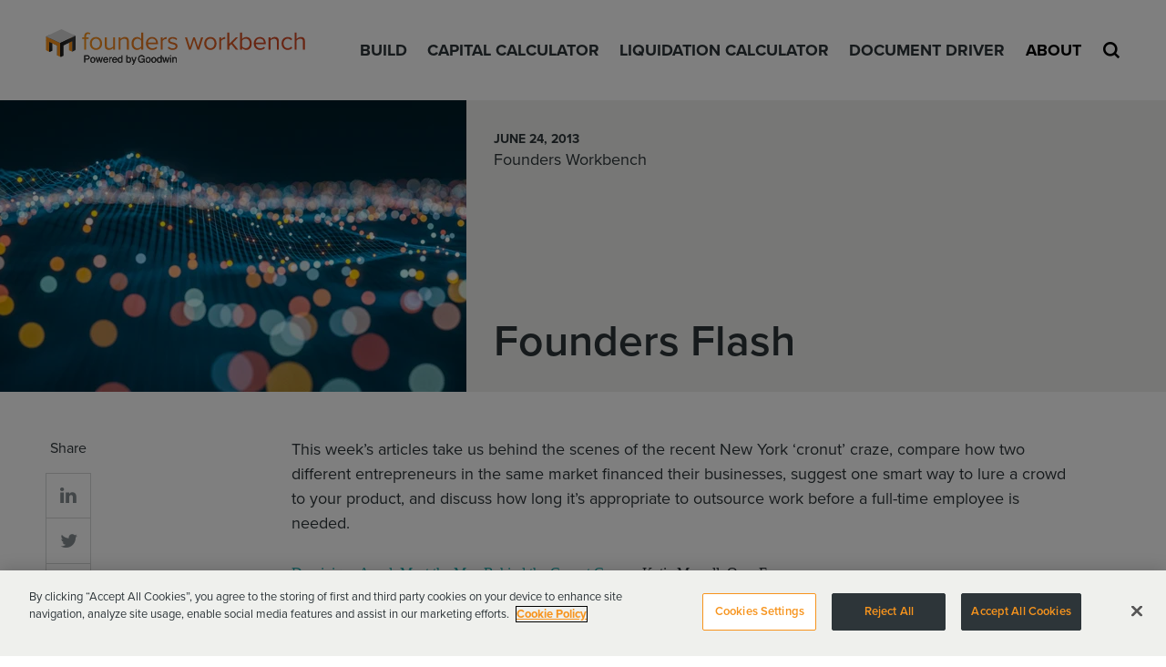

--- FILE ---
content_type: text/html; charset=utf-8
request_url: https://www.foundersworkbench.com/about/resources/insights/2013/06/founders-flash
body_size: 6896
content:



<!DOCTYPE html>

<html lang="en">
<head>


    <!-- OneTrust Cookies Consent Notice start -->
<script src="https://cdn.cookielaw.org/scripttemplates/otSDKStub.js" type="text/javascript" charset="UTF-8" data-domain-script="56c26dd0-fff7-4e40-ae23-b312aa9f39dd"></script>
<script type="text/javascript">
    function OptanonWrapper() { }
</script>
 <!-- OneTrust Cookies Consent Notice end -->


<title>Founders Flash | Insights | Insights | Overview | Founders Workbench | Sites | Founders Workbench</title>
<meta charset="utf-8">
<meta name="viewport" content="width=device-width, initial-scale=1">
<meta name="title" content="Founders Flash">
<meta name="description" content="">
<meta name="keywords" content="">
<meta property="og:title" content="" />
<meta property="og:type" content="website" />
<meta property="og:image" content="" />
<meta property="og:url" content="https://www.foundersworkbench.com/about/resources/insights/2013/06/founders-flash" />
<meta property="og:description" content="" />
<meta name="twitter:title" content="" />
<meta name="twitter:description" content="" />
<meta name="twitter:image" content="" />
<meta name="twitter:card" content="summary" />
<meta name="oni_section" />
<link rel="canonical" href="https://www.foundersworkbench.com/about/resources/insights/2013/06/founders-flash">
<link rel="icon" href="/FoundersWorkbench/assets/public/favicon.ico" type="image/x-icon">
<link rel="shortcut icon" href="/FoundersWorkbench/assets/public/favicon.ico" type="image/x-icon">
    <link rel="stylesheet" href="https://use.typekit.net/ykf1fhu.css">
    <link href="/FoundersWorkbench/assets/public/styles/main.bundle.v-lkxiu29lzsirayymhcwfsw.css" media="screen" rel="stylesheet">
    <link href="/FoundersWorkbench/assets/public/styles/print.bundle.v-7in1uu1ersmtqtmhxibfww.css" media="print" rel="stylesheet">
</head>
<body class="theme-aqua">
    <!-- Google Tag Manager -->
    <noscript>
        <iframe src="//www.googletagmanager.com/ns.html?id=GTM-NXWC5K"
                height="0" width="0" style="display:none;visibility:hidden"></iframe>
    </noscript>
    <script>
        (function (w, d, s, l, i) {
            w[l] = w[l] || []; w[l].push({
                'gtm.start':
                    new Date().getTime(), event: 'gtm.js'
            }); var f = d.getElementsByTagName(s)[0],
                j = d.createElement(s), dl = l != 'dataLayer' ? '&l=' + l : ''; j.setAttribute('class', 'optanon-category-C0002'); j.async = true; j.src =
                    '//www.googletagmanager.com/gtm.js?id=' + i + dl; f.parentNode.insertBefore(j, f);
        })(window, document, 'script', 'dataLayer', 'GTM-NXWC5K');</script>
    <!-- End Google Tag Manager -->
    <script type="text/javascript">

        /*
        var _gaq = _gaq || [];
                _gaq.push(['_setAccount', 'UA-18783159-1']);
                    _gaq.push(['_trackPageview']);
        
                    (function () {
                        var ga = document.createElement('script'); ga.type = 'text/javascript'; ga.async = true;
                        ga.src = ('https:' == document.location.protocol ? 'https://ssl' : 'http://www') + '.google-analytics.com/ga.js';
                        var s = document.getElementsByTagName('script')[0]; s.parentNode.insertBefore(ga, s);
                    })();*/
        

    </script>
    <script type="text/javascript"> /*<![CDATA[*/ (function() { var sz = document.createElement('script'); sz.type = 'text/javascript'; sz.async = true; sz.src = '//siteimproveanalytics.com/js/siteanalyze_61282325.js'; var s = document.getElementsByTagName('script')[0]; s.parentNode.insertBefore(sz, s); })(); /*]]>*/ </script>
    <script>
        (function (h, o, t, j, a, r) {
            h.hj = h.hj || function () { (h.hj.q = h.hj.q || []).push(arguments) };
            h._hjSettings = { hjid: 2822084, hjsv: 6 };
            a = o.getElementsByTagName('head')[0];
            r = o.createElement('script'); r.async = 1;
            r.src = t + h._hjSettings.hjid + j + h._hjSettings.hjsv;
            a.appendChild(r);
        })(window, document, 'https://static.hotjar.com/c/hotjar-', '.js?sv=');
    </script>
    <div id="app">
        

<!--stopindex-->
<div is="global-header" inline-template>
    <header class="global-header" v-bind:class="{'global-header--workbench-active': workbenchPhaseActive,'global-header--condensed': scrolled}" v-scroll="handleScroll">
        <div class="global-header__wrapper">
            <div class="global-header__block-left">
                    <div class="global-header__home">
                        <span class="sr-only">Founders WorkBench</span>
                            <a href="/">
                                <img src="/-/media/images/founders-workbench/navigation/logoheader.svg?rev=193de55024014305ad1403d040f20d16&amp;h=87&amp;w=626&amp;la=en&amp;hash=3A03178E1D81E6B31EFE3EE494BECF01" class="global-header__logo" alt="Founders Workbench Header Logo" />
                            </a>
                    </div>
            </div>
            <div class="global-header__block-right">
                <div class="global-header__menu">
                            <a class="global-header__menu-toggle global-header__menu-toggle--orange " href="/build">Build</a>
                            <a class="global-header__menu-toggle global-header__menu-toggle--green " href="/toolbox/capital-calculator">Capital Calculator</a>
                            <a class="global-header__menu-toggle global-header__menu-toggle--green " href="/toolbox/liquidation-calculator">Liquidation Calculator</a>
                            <a class="global-header__menu-toggle global-header__menu-toggle--green " href="/toolbox/document-driver">Document Driver</a>
                            <button class="global-header__menu-toggle global-header__menu-toggle--green global-header__menu-toggle--is-active"
                                    aria-label="Show About Menu" v-on:click.prevent="activateMegamenu('About')"
                                    v-bind:class="{'global-header__menu-toggle--is-expanded': isActiveMegamenu('About'), 'global-header__menu-toggle--white': !flyoutExpanded}">
                                About
                            </button>
                    
                    <button class="global-header__menu-toggle global-header__menu-toggle--search " 
                            aria-label="(globalSearchExpanded) ? 'Open Search Option' : 'Close Search Option'"
                            v-on:click.prevent="toggleSearch" 
                            v-bind:class="{'global-header__menu-toggle--is-expanded': globalSearchExpanded, 'global-header__menu-toggle--white': !flyoutExpanded}">
                        <span class="icon icon-search-bold"></span>
                    </button>                   
                </div>
                <button class="hamburger"
                        v-bind:aria-label="(globalMenuExpanded) ? 'Open Navigation' : 'Close Navigation'"
                        v-on:click="toggleMainMenu" 
                        v-bind:class="{'hamburger--is-active': globalMenuExpanded}">
                    <span class="hamburger__buns">
                        <span class="hamburger__topping hamburger__topping--top"></span><span class="hamburger__topping hamburger__topping--middle"></span><span class="hamburger__topping hamburger__topping--bottom"></span>
                    </span>
                </button>
                <div is="global-flyout" v-bind:search-url="'search'" inline-template>
                    <section class="global-flyout" v-bind:class="{'global-flyout--is-expanded': flyoutExpanded}">
                        <div class="global-flyout__container">
                            <div class="global-flyout__panels">
                                    <div is="megamenu-section" v-bind:id="'Build'" inline-template>
                                        <div class="global-flyout__panel" v-bind:class="{'global-flyout__panel--is-active': isActiveMenu('Build')}">
                                            <nav class="global-menu global-menu--with-accordion">
                                                <button class="global-menu__toggle"
                                                        v-bind:class="{'global-menu__toggle--is-expanded': accordionExpanded}"
                                                        v-on:click.prevent="toggleAccordion">
                                                    <span class="global-menu__toggle-title"
                                                          role="heading"><i aria-hidden="true" class="icon icon-plus-bold"></i>Build</span>
                                                    </button>
                                                    <div class="global-menu__slide-container" v-slide-toggle="accordionExpanded"
                                                         v-bind:class="{'global-menu__slide-container--is-expanded': accordionExpanded}">
                                                        <ul class="global-menu__links">
                                                                <li class="global-menu__links-option">
                                                                    <a href="/build" class="global-menu__link underline--white" >Home</a>
                                                                </li>
                                                                <li class="global-menu__links-option">
                                                                    <a href="/build/form" class="global-menu__link underline--white" >Form</a>
                                                                </li>
                                                                <li class="global-menu__links-option">
                                                                    <a href="/build/finance" class="global-menu__link underline--white" >Finance</a>
                                                                </li>
                                                                <li class="global-menu__links-option">
                                                                    <a href="/build/operate" class="global-menu__link underline--white" >Operate</a>
                                                                </li>
                                                                <li class="global-menu__links-option">
                                                                    <a href="/build/hire" class="global-menu__link underline--white" >Hire</a>
                                                                </li>
                                                                <li class="global-menu__links-option">
                                                                    <a href="/build/partner" class="global-menu__link underline--white" >Partner</a>
                                                                </li>
                                                                <li class="global-menu__links-option">
                                                                    <a href="/build/protect" class="global-menu__link underline--white" >Protect</a>
                                                                </li>
                                                        </ul>
                                                    </div>
                                                </nav>
                                            </div>
                                        </div>
                                    <div is="megamenu-section" v-bind:id="'Capital Calculator'" inline-template>
                                        <div class="global-flyout__panel" v-bind:class="{'global-flyout__panel--is-active': isActiveMenu('Capital Calculator')}">
                                            <nav class="global-menu global-menu--with-accordion">
                                                <button class="global-menu__toggle"
                                                        v-bind:class="{'global-menu__toggle--is-expanded': accordionExpanded}"
                                                        v-on:click.prevent="toggleAccordion">
                                                    <span class="global-menu__toggle-title"
                                                          role="heading"><i aria-hidden="true" class="icon icon-plus-bold"></i>Capital Calculator</span>
                                                    </button>
                                                    <div class="global-menu__slide-container" v-slide-toggle="accordionExpanded"
                                                         v-bind:class="{'global-menu__slide-container--is-expanded': accordionExpanded}">
                                                        <ul class="global-menu__links">
                                                        </ul>
                                                    </div>
                                                </nav>
                                            </div>
                                        </div>
                                    <div is="megamenu-section" v-bind:id="'Liquidation Calculator'" inline-template>
                                        <div class="global-flyout__panel" v-bind:class="{'global-flyout__panel--is-active': isActiveMenu('Liquidation Calculator')}">
                                            <nav class="global-menu global-menu--with-accordion">
                                                <button class="global-menu__toggle"
                                                        v-bind:class="{'global-menu__toggle--is-expanded': accordionExpanded}"
                                                        v-on:click.prevent="toggleAccordion">
                                                    <span class="global-menu__toggle-title"
                                                          role="heading"><i aria-hidden="true" class="icon icon-plus-bold"></i>Liquidation Calculator</span>
                                                    </button>
                                                    <div class="global-menu__slide-container" v-slide-toggle="accordionExpanded"
                                                         v-bind:class="{'global-menu__slide-container--is-expanded': accordionExpanded}">
                                                        <ul class="global-menu__links">
                                                        </ul>
                                                    </div>
                                                </nav>
                                            </div>
                                        </div>
                                    <div is="megamenu-section" v-bind:id="'Document Driver'" inline-template>
                                        <div class="global-flyout__panel" v-bind:class="{'global-flyout__panel--is-active': isActiveMenu('Document Driver')}">
                                            <nav class="global-menu global-menu--with-accordion">
                                                <button class="global-menu__toggle"
                                                        v-bind:class="{'global-menu__toggle--is-expanded': accordionExpanded}"
                                                        v-on:click.prevent="toggleAccordion">
                                                    <span class="global-menu__toggle-title"
                                                          role="heading"><i aria-hidden="true" class="icon icon-plus-bold"></i>Document Driver</span>
                                                    </button>
                                                    <div class="global-menu__slide-container" v-slide-toggle="accordionExpanded"
                                                         v-bind:class="{'global-menu__slide-container--is-expanded': accordionExpanded}">
                                                        <ul class="global-menu__links">
                                                        </ul>
                                                    </div>
                                                </nav>
                                            </div>
                                        </div>
                                    <div is="megamenu-section" v-bind:id="'About'" inline-template>
                                        <div class="global-flyout__panel" v-bind:class="{'global-flyout__panel--is-active': isActiveMenu('About')}">
                                            <nav class="global-menu global-menu--with-accordion">
                                                <button class="global-menu__toggle"
                                                        v-bind:class="{'global-menu__toggle--is-expanded': accordionExpanded}"
                                                        v-on:click.prevent="toggleAccordion">
                                                    <span class="global-menu__toggle-title"
                                                          role="heading"><i aria-hidden="true" class="icon icon-plus-bold"></i>About</span>
                                                    </button>
                                                    <div class="global-menu__slide-container" v-slide-toggle="accordionExpanded"
                                                         v-bind:class="{'global-menu__slide-container--is-expanded': accordionExpanded}">
                                                        <ul class="global-menu__links">
                                                                <li class="global-menu__links-option">
                                                                    <a href="/about/overview" class="global-menu__link underline--white" >Overview</a>
                                                                </li>
                                                                <li class="global-menu__links-option">
                                                                    <a href="/about/success-stories" class="global-menu__link underline--white" >Success Stories</a>
                                                                </li>
                                                                <li class="global-menu__links-option">
                                                                    <a href="/about/resources" class="global-menu__link underline--white" >Insights + Resources</a>
                                                                </li>
                                                                <li class="global-menu__links-option">
                                                                    <a href="/about/global-reach" class="global-menu__link underline--white" >Global Reach</a>
                                                                </li>
                                                                <li class="global-menu__links-option">
                                                                    <a href="https://sites.goodwinlaw.com/27/6413/global-forms/website-sign-up---generic.asp" class="global-menu__link underline--white" rel="noopener noreferrer" target="_blank" >Subscribe</a>
                                                                </li>
                                                                <li class="global-menu__links-option">
                                                                    <a href="/about/contact" class="global-menu__link underline--white" >Contact Us</a>
                                                                </li>
                                                        </ul>
                                                    </div>
                                                </nav>
                                            </div>
                                        </div>
                                                                    <div class="global-flyout__panel" v-bind:class="{'global-flyout__panel--is-active': globalMenuExpanded}">
                                        <nav class="global-menu">
                                            <ul class="global-menu__links">
                                                    <li class="global-menu__links-option">
                                                        <a href="/about/overview" class="global-menu__link underline--white" >About</a>
                                                    </li>
                                                    <li class="global-menu__links-option">
                                                        <a href="/about/success-stories" class="global-menu__link underline--white" >Success Stories</a>
                                                    </li>
                                                    <li class="global-menu__links-option">
                                                        <a href="/about/resources" class="global-menu__link underline--white" >Insights + Resources</a>
                                                    </li>
                                                    <li class="global-menu__links-option">
                                                        <a href="/about/global-reach" class="global-menu__link underline--white" >Global Reach</a>
                                                    </li>
                                            </ul>
                                        </nav>
                                    </div>
                                <form class="global-flyout__panel global-flyout__panel--search" v-bind:class="{'global-flyout__panel--is-active': globalSearchExpanded}">
                                    <fieldset class="searchbox searchbox--flushed-desktop searchbox--darkgray">
                                        <legend class="sr-only">Search</legend><input aria-label="keyword" class="searchbox__input" v-model="keyword"
                                                                                      placeholder="Search"><button aria-label="Submit Search" class="searchbox__button icon-search" v-on:click.prevent="performSearch"></button>
                                    </fieldset>
                                </form>
                            </div><button class="global-flyout__close" v-on:click.prevent="closeAllMenus">
                                <span class="icon icon-close"></span><strong class="sr-only">Close</strong>
                            </button>
                        </div>
                    </section>
                </div>
            </div>
        </div>
    </header>
</div>
<!--startindex-->
        



<!--stopindex-->

<!--startindex-->


<main id="main-content" class="section--main">
        <section class="heading-entity">
    <header class="heading-entity__body">
        <div class="heading-entity__meta">
            <span class="heading-entity__meta-item">June 24, 2013</span>

    <div class="heading-entity__meta-authors">
                <span class="heading-entity__meta-author">Founders Workbench</span>
    </div>

        </div>
        <h1 class="heading-entity__title titles--display2">
            Founders Flash
    </h1>
</header>
    <div class="heading-entity__figure" style="background-image: url('/-/media/founders-workbench/ran_dots.jpg?rev=012137ba54114d08a9508a1462436c7e&amp;hash=08FBCE37758DBC53DD5A0F95C9D632C4')"></div>
</section>
        
<div class="section section--padding stickynav__container">
    <div class="wrapper section__columns">
        <div class="section__columns-sidebar">

<!--stopindex-->
<div is="stickynav" inline-template="inline-template">
    <div class="stickynav" v-scroll="trackStickyNav">
        <div class="stickynav__trigger" ref="trigger" v-bind:class="{'stickynav__trigger--is-sticky': isFixedNav, 'stickynav__trigger--is-bottom-stuck': isBottomAnchoredNav}">
            <div class="page-tools">
                <div class="page-tools__label">Share</div>
                <ul class="social-links">
                    <li class="social-links__item">
                        <a class="social-links__link social-links__link--boxed"
                           title="Share on LinkedIn" href="https://www.linkedin.com/shareArticle?mini=true&url=https%3a%2f%2fwww.foundersworkbench.com%2fabout%2fresources%2finsights%2f2013%2f06%2ffounders-flash" target="_blank"><span class="icon icon-linkedin"></span></a>
                    </li>
                    <li class="social-links__item">
                        <a class="social-links__link social-links__link--boxed"
                           title="Share on Twitter" href="http://twitter.com/intent/tweet?url=https%3a%2f%2fwww.foundersworkbench.com%2fabout%2fresources%2finsights%2f2013%2f06%2ffounders-flash&text=Founders+Flash" target="_blank"><span class="icon icon-twitter"></span></a>
                    </li>
                    <li class="social-links__item">
                        <a class="social-links__link social-links__link--boxed"
                           title="Share on Facebook" href="https://www.facebook.com/sharer/sharer.php?u=https%3a%2f%2fwww.foundersworkbench.com%2fabout%2fresources%2finsights%2f2013%2f06%2ffounders-flash" target="_blank"><span class="icon icon-facebook"></span></a>
                    </li>
                    <li class="social-links__item">
                        <a class="social-links__link social-links__link--boxed"
                           title="Email this page" href="mailto:?body=https%3a%2f%2fwww.foundersworkbench.com%2fabout%2fresources%2finsights%2f2013%2f06%2ffounders-flash"><span class="icon icon-mail"></span></a>
                    </li>
                </ul>
            </div>
        </div>
    </div>
</div>
<!--startindex-->        </div>

        <div class="section__columns-main">

            <div class="section section--module">

<div class="section-content__component section-content__component--spaced">
    <div class="section-content__rte">
        <div class="rte">
            <p dir="LTR" align="LEFT">This week’s articles take us behind the scenes of the recent New York ‘cronut’ craze, compare how two different entrepreneurs in the same market financed their businesses, suggest one smart way to lure a crowd to your product, and discuss how long it’s appropriate to outsource work before a full-time employee is needed.</p>
<p dir="LTR" align="LEFT"><a href="https://www.openforum.com/articles/dominique-ansel-meet-the-man-behind-the-cronut-craze/" target="_blank"><span style="font-family: Calibri;font-size: medium"><span style="font-family: Calibri;font-size: medium">Dominique Ansel: Meet the Man Behind the Cronut Craze</span></span></a><span style="font-family: Calibri;font-size: medium"><span style="font-family: Calibri;font-size: medium"> – Katie Morrell, OpenForum</span></span></p>
<p dir="LTR" align="LEFT">Ansel, creator of the Cronut, talks about how to make a concept go viral and dealing with the craze that follows.</p>
<p dir="LTR" align="LEFT"><a href="http://www.nytimes.com/2013/06/20/business/smallbusiness/self-finance-or-raise-money-a-quandary-for-start-ups.html?ref=smallbusiness&amp;_r=0" target="_blank"><span style="font-family: Calibri;font-size: medium"><span style="font-family: Calibri;font-size: medium">Self-Finance or Raise Money? A Quandary for Start-Ups</span></span></a><span style="font-family: Calibri;font-size: medium"><span style="font-family: Calibri;font-size: medium"> – Ian Mount, The New York Times Small Business</span></span></p>
<p dir="LTR" align="LEFT">An age old debate: venture capital is a quick way to raise money, but is it better to self-finance?</p>
<p dir="LTR" align="LEFT"><a href="http://www.businessweek.com/articles/2013-06-18/want-to-draw-a-crowd-offer-to-charge-their-phones" target="_blank"><span style="font-family: Calibri;font-size: medium"><span style="font-family: Calibri;font-size: medium">Want to Draw a Crowd? Offer to Charge Phones</span></span></a><span style="font-family: Calibri;font-size: medium"><span style="font-family: Calibri;font-size: medium"> – Joshua Brustein, Bloomberg Businessweek</span></span></p>
<p dir="LTR" align="LEFT">AT&amp;T is installing phone charging stations around NYC – a tactic you too can use to attract crowds.</p>
<p dir="LTR" align="LEFT"><a href="http://www.inc.com/curt-richardson/when-you-should-be-outsourcing.html" target="_blank"><span style="font-family: Calibri;font-size: medium"><span style="font-family: Calibri;font-size: medium">When You Should Be Outsourcing</span></span></a><span style="font-family: Calibri;font-size: medium"><span style="font-family: Calibri;font-size: medium"> – Curt Richardson, Inc. </span></span></p>
<p dir="LTR" align="LEFT">Here’s how to know when you should outsource work and when it’s time to hire a full-time employee.</p>        </div>
    </div>
</div>            </div>

                    </div>
    </div>
</div>
        
        


<div class="section section section--padding section--related-insights section--gray-light">
    <div class="wrapper section__columns section__columns--empty-sidebar">
        <div class="section__columns-main">
            <section class="related-insights">
                <header class="related-insights__header">
                    <h2 class="titles--h1 related-insights__heading">Recent Insights</h2>
                </header>
                <ul class="articles-listing">
                        <li class="articles-listing__option">
                            <div class="articles-listing__body">
                                <div class="articles-listing__meta">
                                    <time class="articles-listing__meta-item titles--eyebrow">
                                        July 07, 2022 
                                    </time>
                                </div>
                                <a class="articles-listing__link titles--display3-light" href="https://www.foundersworkbench.com/about/resources/insights/2022/07/07_07--uspto-director-issues-guidance-softening">USPTO Director Issues Guidance Softening Risk of Discretionary Denial</a>
                            </div>
                        </li>
                        <li class="articles-listing__option">
                            <div class="articles-listing__body">
                                <div class="articles-listing__meta">
                                    <time class="articles-listing__meta-item titles--eyebrow">
                                        May 11, 2022 
                                    </time>
                                </div>
                                <a class="articles-listing__link titles--display3-light" href="https://www.foundersworkbench.com/about/resources/insights/2022/05/05_11-four-lessons-from-two-finra-enforcement">Four Lessons from Two FINRA Enforcement Actions against Crowdfunding Portals</a>
                            </div>
                        </li>
                        <li class="articles-listing__option">
                            <div class="articles-listing__body">
                                <div class="articles-listing__meta">
                                    <time class="articles-listing__meta-item titles--eyebrow">
                                        April 27, 2022 
                                    </time>
                                </div>
                                <a class="articles-listing__link titles--display3-light" href="https://www.foundersworkbench.com/about/resources/insights/2022/04/04_27-new-york-insurance-regulator-sets-sights">New York Insurance Regulator Sets Sights on Private Equity Investments</a>
                            </div>
                        </li>
                </ul>
                <div class="related-insights__cta">
                    <a class="btn-cta btn-cta--small btn-cta--uc btn-cta--bg"
                       href="/about/resources/insights">VIEW MORE INSIGHTS</a>
                </div>
            </section>
        </div>
    </div>
</div>

</main>
        
<!--stopindex-->
<footer class="global-footer">
    <div class="wrapper">
        <div class="global-footer__columns">
            
            <div class="global-footer__columns-col">
                <ul class="social-links">
                        <li class="social-links__item">
                            <a class="social-links__link social-links__link--footer" target="_blank"
                               title="Visit Goodwin's LinkedIn Page" href="https://www.linkedin.com/company/goodwin-law"><span class="icon-goodwin-linkedin-b"></span></a>
                        </li>
                                            <li class="social-links__item">
                            <a class="social-links__link social-links__link--footer" target="_blank"
                               title="Visit Goodwin's Twitter Page" href="https://twitter.com/goodwinlaw "><span class="icon-goodwin-twitter-b"></span></a>
                        </li>
                                            <li class="social-links__item">
                            <a class="social-links__link social-links__link--footer" target="_blank"
                               title="Visit Goodwin's Facebook Page" href="https://www.facebook.com/JoinGoodwin/"><span class="icon-goodwin-facebook-b"></span></a>
                        </li>
                                            <li class="social-links__item">
                            <a class="social-links__link social-links__link--footer" target="_blank"
                               title="Visit Goodwin's YouTube Page" href="https://www.youtube.com/channel/UCfZRUl6lMa6x6d70zR0PPgw"><span class="icon icon-youtube"></span></a>
                        </li>
                </ul>
            </div>
        </div>
        
        <div class="global-footer__outro">
            <ul class="global-footer__utility">
                    <li class="global-footer__utility-option">
                        <a href="https://www.goodwinlaw.com/" class="global-footer__utility-link global-footer__smalltext underline--white" >Goodwin Procter LLP</a>
                    </li>
                    <li class="global-footer__utility-option">
                        <a href="/terms-of-use" class="global-footer__utility-link global-footer__smalltext underline--white" >Terms of Use</a>
                    </li>
                    <li class="global-footer__utility-option">
                        <a href="/privacy-policy" class="global-footer__utility-link global-footer__smalltext underline--white" >Privacy Policy</a>
                    </li>
                    <li class="global-footer__utility-option">
                        <a href="/attorney-advertising" class="global-footer__utility-link global-footer__smalltext underline--white" >Attorney Advertising</a>
                    </li>
            </ul>
            <p class="global-footer__copyright global-footer__smalltext">Copyright &copy; 2024</p>
        </div>
    </div>
</footer>
<!--startindex-->
    </div>
    <script src="/FoundersWorkbench/assets/public/js/main.bundle.v-cncpieihpqudgr9sgajpzq.js"></script>
</body>
</html>


--- FILE ---
content_type: text/css
request_url: https://www.foundersworkbench.com/FoundersWorkbench/assets/public/styles/print.bundle.v-7in1uu1ersmtqtmhxibfww.css
body_size: 25882
content:
@charset "UTF-8";@font-face{font-family:workbench;src:url(../icons/workbench.ttf) format("truetype"),url(../icons/workbench.woff) format("woff"),url(../icons/icons/) format("svg");font-weight:400;font-style:normal}[class*=" icon-"],[class^=icon-]{font-family:workbench!important;speak:none;font-style:normal;font-weight:400;font-variant:normal;text-transform:none;line-height:1;-webkit-font-smoothing:antialiased;-moz-osx-font-smoothing:grayscale}.icon-youtube:before{content:""}.icon-linkedin:before{content:""}.icon-facebook:before{content:""}.icon-twitter:before{content:""}.icon-search-bold:before{content:""}.icon-plus-bold:before{content:""}.icon-minus-bold:before{content:""}.icon-chevron-up--bold:before{content:""}.icon-chevron-down--bold:before{content:""}.icon-chevron-left--bold:before{content:""}.icon-chevron-right--bold:before{content:""}.icon-arrow-up--bold:before{content:""}.icon-arrow-right--bold:before{content:""}.icon-close:before{content:""}.icon-share:before{content:""}.icon-search:before{content:""}.icon-plus:before{content:""}.icon-minus:before{content:""}.icon-chevron-up:before{content:""}.icon-chevron-down:before{content:""}.icon-chevron-left:before{content:""}.icon-chevron-right:before{content:""}.icon-arrow-up:before{content:""}.icon-arrow-down:before{content:""}.icon-arrow-left:before{content:""}.icon-arrow-right:before{content:""}.icon-long-arrow-up:before{content:""}.icon-long-arrow-down:before{content:""}.icon-graph:before{content:""}.icon-folder:before{content:""}.icon-dots:before{content:""}.icon-bookmark:before{content:""}.icon-mail:before{content:""}.icon-bookmark-wide:before{content:""}article,aside,details,figcaption,figure,footer,header,hgroup,nav,section,summary{display:block}audio,canvas,video{display:inline-block}audio:not([controls]){display:none;height:0}[hidden],template{display:none}html{-webkit-text-size-adjust:100%;-ms-text-size-adjust:100%}button,html,input,select,textarea{font-family:sans-serif}body{margin:0}a{background:transparent}a:focus{outline:thin dotted}a:active,a:hover{outline:0}h1{font-size:2em;margin:.67em 0}h2{font-size:1.5em;margin:.83em 0}h3{font-size:1.17em;margin:1em 0}h4{font-size:1em;margin:1.33em 0}h5{font-size:.83em;margin:1.67em 0}h6{font-size:.75em;margin:2.33em 0}abbr[title]{border-bottom:1px dotted}b,strong{font-weight:700}dfn{font-style:italic}mark{background:#ff0;color:#000}code,kbd,pre,samp{font-family:monospace,serif;font-size:1em}pre{white-space:pre;white-space:pre-wrap;word-wrap:break-word}q{quotes:"\201C" "\201D" "\2018" "\2019"}q:after,q:before{content:"";content:none}small{font-size:80%}sub,sup{font-size:75%;line-height:0;position:relative;vertical-align:baseline}sup{top:-.5em}sub{bottom:-.25em}img{border:0}svg:not(:root){overflow:hidden}figure{margin:0}fieldset{border:1px solid silver;margin:0 2px;padding:.35em .625em .75em}legend{border:0;padding:0;white-space:normal}button,input,select,textarea{font-family:inherit;font-size:100%;margin:0;vertical-align:baseline}input::-ms-clear{display:none}button,input{line-height:normal}button,select{text-transform:none}button,html input[type=button],input[type=reset],input[type=submit]{-webkit-appearance:button;cursor:pointer}button[disabled],input[disabled]{cursor:default}button::-moz-focus-inner,input::-moz-focus-inner{border:0;padding:0}textarea{overflow:auto;vertical-align:top}table{border-collapse:collapse;border-spacing:0}input[type=search]{-webkit-appearance:textfield;box-sizing:content-box}input[type=search]::-webkit-search-cancel-button,input[type=search]::-webkit-search-decoration{-webkit-appearance:none}input[type=checkbox],input[type=radio]{box-sizing:border-box;padding:0}html{font-size:100%;box-sizing:border-box}*,:after,:before{box-sizing:inherit;outline:none}body{text-rendering:optimizeLegibility;-webkit-font-smoothing:antialiased;-moz-osx-font-smoothing:grayscale;font:400 100% proxima-nova;line-height:1.5;color:#2d3539;overflow-x:hidden}body.lock-page-scroll{height:100vh;overflow:hidden}body.lock-page-scroll main{position:static}#app,main{display:block}a{color:inherit;text-decoration:none}a:focus{outline:1px dotted}ul{margin:0;padding:0;list-style-type:none}li{margin-bottom:0}.blockquote,blockquote,p{margin:0 0 1.5em}.blockquote:last-child,blockquote:last-child,p:last-child{margin-bottom:0}h1,h2,h3,h4,h5,h6{line-height:1.2;margin:0;font-weight:700}fieldset{border:0 none;padding:0;margin:0}address{font-style:normal}strong{font-weight:700}.wrapper{max-width:91.25em;padding-left:1.375em;padding-right:1.375em;margin-left:auto;margin-right:auto}.wrapper--narrow{max-width:56.25em}.wrapper--very-narrow{max-width:43.75em}@media screen and (min-width:48em){.wrapper{padding-left:1.875em;padding-right:1.875em}}@media screen and (min-width:62em){.wrapper{padding-left:3.125em;padding-right:3.125em}}.titles--h1{font-weight:600;font-size:1.875em;line-height:1.1}@media screen and (min-width:62em){.titles--h1{font-size:2.25em}}.titles--h2{font-weight:700;font-size:1.25em;line-height:1.1}@media screen and (min-width:48em){.titles--h2{font-size:1.375em}}.titles--h2-regular{font-weight:700;font-size:1.25em;line-height:1.1;font-weight:400}@media screen and (min-width:48em){.titles--h2-regular{font-size:1.375em}}.titles--h2-spaced{font-weight:700;font-size:1.25em;line-height:1.1;margin-bottom:.5em}@media screen and (min-width:48em){.titles--h2-spaced{font-size:1.375em;margin-bottom:.5em}}.titles--h3{font-weight:400;line-height:1.1;font-size:1.125em}@media screen and (min-width:48em){.titles--h3{font-size:1.375em}}.titles--h3-light{font-weight:400;line-height:1.1;font-size:1.125em;font-weight:300}@media screen and (min-width:48em){.titles--h3-light{font-size:1.375em}}.titles--h4{font-weight:400;line-height:1.2;font-size:1em}@media screen and (min-width:48em){.titles--h4{font-size:1.125em}}.titles--h4-light{font-weight:400;line-height:1.2;font-size:1em;font-weight:300}@media screen and (min-width:48em){.titles--h4-light{font-size:1.125em}}.titles--h4-semibold{font-weight:400;line-height:1.2;font-size:1em;font-weight:600}@media screen and (min-width:48em){.titles--h4-semibold{font-size:1.125em}}.titles--h5{font-size:.875em}.titles--display1,.titles--h5{font-weight:700;line-height:1.2}.titles--display1{font-size:2.5em}@media screen and (min-width:48em){.titles--display1{font-size:3.375em}}@media screen and (min-width:62em){.titles--display1{font-size:4em}}.titles--display2{font-weight:600;font-size:2.125em;line-height:1.05}@media screen and (min-width:48em){.titles--display2{font-size:3em}}.titles--display2-light{font-weight:600;font-size:2.125em;line-height:1.05;font-weight:300}@media screen and (min-width:48em){.titles--display2-light{font-size:3em}}.titles--display3{font-weight:600;font-size:1.25em;line-height:1.2}@media screen and (min-width:48em){.titles--display3{font-size:1.375em}}.titles--display3-light{font-weight:600;font-size:1.25em;line-height:1.2;font-weight:300}@media screen and (min-width:48em){.titles--display3-light{font-size:1.375em}}.titles--display4{font-weight:600;font-size:1.25em;line-height:1.2}@media screen and (min-width:48em){.titles--display4{font-size:1.5em}}.titles--eyebrow{font-weight:700;font-size:.875em;text-transform:uppercase;line-height:1.05}button{transition:color .3s cubic-bezier(.165,.84,.44,1),background-color .3s cubic-bezier(.165,.84,.44,1),border-color .3s cubic-bezier(.165,.84,.44,1);line-height:1.1;border-color:transparent;border-radius:0;padding:0;border-width:1px;font-family:proxima-nova;overflow:visible}.btn,button{background-color:transparent;position:relative}.btn{transition:color .3s cubic-bezier(.165,.84,.44,1),background-color .3s cubic-bezier(.165,.84,.44,1);display:inline-block;border-radius:0;border:0 none;text-align:center}.btn:focus{outline:1px dotted}.btn--disabled{color:#b5b5b5!important;border-color:#b5b5b5!important;cursor:inherit!important}.btn--disabled:hover{background-color:inherit!important}.btn-ghost{color:inherit;padding:.83333em 1.25em;line-height:1.4;min-width:14.0625em;border:1px solid #b5b5b5;font-size:1.125em;font-weight:600}.btn-ghost--thick{border-width:2px}.btn-ghost--full{width:100%}.btn-ghost--center{text-align:center}.btn-ghost--orange{color:#f7941d;border-color:rgba(247,148,29,.75)}.btn-ghost--orange:hover{border-color:#d14925}.btn-ghost--purple{color:#79478b;border-color:rgba(121,71,139,.75)}.btn-ghost--purple:hover{border-color:#79478b}.btn-ghost--with-chevron{text-align:left;padding-left:1.25em;padding-right:3.125em;position:relative}.btn-ghost--with-chevron:after{display:inline-block;font-family:workbench;font-size:inherit;speak:none;font-style:normal;font-weight:400;font-variant:normal;text-transform:none;line-height:1;-webkit-font-smoothing:antialiased;-moz-osx-font-smoothing:grayscale;content:"";position:absolute;top:50%;transform:translateY(-50%);right:1.25em}.btn-ghost--clearall,.btn-ghost--small{font-size:.875em;padding:.47619em .71429em;min-width:inherit}.btn-cta{font-weight:600;transition:color .3s cubic-bezier(.165,.84,.44,1),background-color .3s cubic-bezier(.165,.84,.44,1);color:#f7941d;display:inline-block;font-size:1.125em}.btn-cta--small{width:100%}.btn-cta--full{display:block}.btn-cta--bg{position:relative;padding:.75em 2em .75em 1em;background-color:#f7941d;color:#fff}.btn-cta--bg:after{position:absolute;top:50%;transform:translateY(-50%);right:1.25em}.btn-cta--purple-bg{background-color:#79478b}.btn-cta--can-submit{color:#fff}.btn-cta:after{display:inline-block;font-family:workbench;font-size:inherit;speak:none;font-style:normal;font-weight:400;font-variant:normal;text-transform:none;line-height:1;-webkit-font-smoothing:antialiased;-moz-osx-font-smoothing:grayscale;content:"";font-size:.8em;vertical-align:middle;margin-left:.5em}.btn-cta--underline:after{display:inline}.btn-cta--underline-no-arrow:after{content:""}.btn-form{font-weight:600;border:1px solid #f7941d;padding:.75em 3.125em .75em 1.25em;color:#f7941d}.btn-form:after{display:inline-block;font-family:workbench;font-size:inherit;speak:none;font-style:normal;font-weight:400;font-variant:normal;text-transform:none;line-height:1;-webkit-font-smoothing:antialiased;-moz-osx-font-smoothing:grayscale;content:"";position:absolute;top:50%;transform:translateY(-50%);right:1.25em}.btn-form--valid{background-color:#f7941d;color:#fff}@media screen and (min-width:48em){.btn-ghost{font-size:18px;padding:.74074em 1.11111em}.btn-ghost--with-chevron{padding-left:1.25em;padding-right:3.125em}.btn-ghost--clearall{font-size:.875em}.btn-ghost--small{padding:.5em .83333em;min-width:inherit}.btn-cta:hover:not(.btn-cta--underline){color:#000}.btn-cta--bg:hover{background-color:#2d3539;color:#fff}.btn-cta--small{font-size:1.125em;min-width:17.77778em;width:auto}.btn-cta--valuation{font-size:1.125em;min-width:6.66667em;width:auto;padding-top:.5em;padding-bottom:.5em}.btn-cta--underline{position:relative}.btn-cta--underline:after{content:"";display:inline}.btn-cta__link--underline{position:relative}.btn-cta__link--underline:after{transition:width .3s cubic-bezier(.165,.84,.44,1);content:"";display:block;position:absolute;left:0;width:0;height:.0625rem;background-color:#2d3539;margin-left:0}.btn-cta__link--underline:hover:after{width:100%}.btn-cta__arrow:after{content:""}.btn-cta__arrow--external:after,.btn-cta__arrow:after{display:inline-block;font-family:workbench;font-size:inherit;speak:none;font-style:normal;font-weight:400;font-variant:normal;text-transform:none;line-height:1;-webkit-font-smoothing:antialiased;-moz-osx-font-smoothing:grayscale;font-size:.8em;vertical-align:middle;margin-left:.5em}.btn-cta__arrow--external:after{content:"";transform:rotate(-45deg)}}.rte{line-height:1.5}.rte--top-padded{padding-top:1em}.rte--light{font-weight:300}.rte--large{font-size:1.125em}.rte--theme-dark{color:#fff}.rte--small{font-size:.875em;line-height:1.4}.rte--lead{font-size:1.125em;line-height:1.4}.rte>:last-child{margin-bottom:0}.rte>:first-child{margin-top:0}.rte a{color:#248ecb}.rte ul{list-style-type:disc;padding-left:1.1em;margin-bottom:1.5em}.rte ul ul{list-style-type:circle;margin-top:.75em}.rte li{margin-bottom:.3125em}.rte ol{padding-left:1.1em;list-style-type:decimal;margin-top:.3125em;margin-bottom:1.5em}.rte ol ol{margin-top:.75em}.rte .blockquote,.rte blockquote{font-weight:300;font-size:1.25em;line-height:1.2;margin:1.5em 0;padding-top:.8em;border-top:3px solid #27b0b1}.rte .blockquote p,.rte blockquote p{margin-bottom:.5em}.rte .blockquote .cite,.rte .blockquote cite,.rte blockquote .cite,.rte blockquote cite{font-size:.7em;text-transform:uppercase}.rte .blockquote{display:block;-webkit-margin-before:1em;margin-block-start:1em;-webkit-margin-after:1em;margin-block-end:1em;-webkit-margin-start:40px;margin-inline-start:40px;-webkit-margin-end:40px;margin-inline-end:40px}.rte .cite,.rte cite{font-weight:700;font-style:normal;font-size:.875em;color:#868d91}.rte .h2-size,.rte h2{font-size:1.25em;margin-bottom:.5em}.rte .h3-size,.rte h3{font-size:1.125em;margin-bottom:1.33333em}.rte .h4-size,.rte h4{font-size:1em;margin-bottom:1.5em}.rte .h5-size,.rte .h6-size,.rte h5,.rte h6{font-size:.875em;margin-bottom:1.71429em}.rte iframe,.rte img{max-width:100%}.rte table{background-color:#f3f4f2;margin:3em 0}.rte table tr{border-bottom:1px solid #b5b5b5}.rte table tr:last-child{border-bottom:0}.rte table .th,.rte table th{font-weight:400;background-color:#2d3539;font-size:1.25rem;color:#fff;padding:1.2em;text-align:left}.rte table .th:first-child,.rte table th:first-child{width:30%;text-align:left}.rte table td{padding:1.5em}.rte table td:first-child{color:#868d91;text-align:left}@media screen and (min-width:48em){.rte{font-size:1.125em}.rte--large,.rte--lead{font-size:1.25em}.rte--small{font-size:.875em}.rte a:hover{color:#9b9b9b}.rte .cite,.rte cite{font-size:.875em}.rte .blockquote,.rte blockquote{font-size:1.66667em;margin-left:2.66667em}.rte .blockquote .cite,.rte .blockquote cite,.rte blockquote .cite,.rte blockquote cite{font-size:.5em}.rte .blockquote p:before,.rte blockquote{content:"\201C"}.rte .blockquote p:after,.rte blockquote{content:"\201D"}.rte .h2-size,.rte .h3-size,.rte h2,.rte h3{margin-bottom:.45455em}.rte .h3-size,.rte h3{font-size:1.375em}.rte .h4-size,.rte h4{font-size:1.125em;margin-bottom:.55556em}.rte table .th,.rte table th{font-size:1.125rem}.rte table .th:first-child,.rte table th:first-child{width:30%;padding:1.2em;padding-left:3.125rem;color:#fff}.rte table td{padding:1.2em;font-size:1.125rem;vertical-align:top}.rte table td:first-child{font-size:1em;color:#868d91;text-align:left;line-height:1.8;padding:1.33333em;padding-left:3.125rem}.theme-aqua .rte a:hover,.theme-orange .rte a:hover,.theme-purple .rte a:hover{color:#9b9b9b}}.sr-only{position:absolute;width:1px;height:1px;padding:0;margin:-1px;overflow:hidden;clip:rect(0,0,0,0);border:0}.sr-invisible-offset:before{display:block;content:" ";margin-top:-150px;height:150px;visibility:hidden}.global-header{height:4.0625em}.global-header__wrapper{position:fixed;z-index:100;width:100%;padding:0 1.375em;display:-ms-flexbox;display:flex;-ms-flex-pack:justify;justify-content:space-between;-ms-flex-align:center;align-items:center;background-color:#fff;height:inherit;border-bottom:2px solid #868d91}.global-header__wrapper:before{content:"";position:absolute;top:0;bottom:0;right:0;left:0;background-color:#fff}.global-header__block-left{-ms-flex-positive:1;flex-grow:1}.global-header__home{transition:width .3s cubic-bezier(.165,.84,.44,1);transform:translateZ(0);font-size:1em;display:block;width:15.3125em;position:relative}.global-header__logo{width:100%}.global-header__block-right{-ms-flex-positive:0;flex-grow:0;-ms-flex-negative:0;flex-shrink:0}.global-header__menu{display:none;z-index:2}@media screen and (min-width:48em){.global-header{height:6.875em}.global-header--condensed .global-header__wrapper{height:4.5em;-webkit-backface-visibility:hidden;-webkit-transform:translateZ(0) scale(1)}.global-header .hamburger{display:none}.global-header__home{width:15.3125em;transition:width .5s ease}.global-header__wrapper{transition:height .35s linear;padding-left:1.875em;padding-right:0;border-bottom:0 none;height:6.875em}.global-header__block-right{display:-ms-inline-flexbox;display:inline-flex;-ms-flex-align:center;align-items:center;-ms-flex-item-align:stretch;align-self:stretch;padding-right:1.875em;padding-left:1.875em;position:relative}.global-header__menu{display:block}.global-header--workbench-active .global-flyout--is-expanded{background-color:#191d1f}.global-header__menu-toggle{font-weight:700;font-size:1.25em;text-transform:uppercase}.global-header__menu-toggle+.global-header__menu-toggle{margin-left:1.25em}.global-header__menu-toggle--search{font-weight:400;vertical-align:bottom}.global-header__menu-toggle--dots{font-weight:400;font-size:1em}.global-header__menu-toggle--dots .icon:before{font-size:.375em}.global-header__menu-toggle:hover{color:#2d3539}.global-header__menu-toggle--is-active:before,.global-header__menu-toggle--is-expanded:before,.global-header__menu-toggle:hover:before{width:100%}.global-header__menu .global-header__menu-toggle--is-active.global-header__menu-toggle--orange,.global-header__menu .global-header__menu-toggle--is-expanded.global-header__menu-toggle--orange{color:#f7941d}.global-header__menu .global-header__menu-toggle--is-active.global-header__menu-toggle--purple,.global-header__menu .global-header__menu-toggle--is-expanded.global-header__menu-toggle--purple{color:#79478b}.global-header__menu .global-header__menu-toggle--is-active.global-header__menu-toggle--green,.global-header__menu .global-header__menu-toggle--is-expanded.global-header__menu-toggle--green{color:#84a20e}.global-header__menu .global-header__menu-toggle--is-active.global-header__menu-toggle--blue,.global-header__menu .global-header__menu-toggle--is-expanded.global-header__menu-toggle--blue{color:#27b0b1}.global-header__menu .global-header__menu-toggle--orange:before{background-color:#f7941d}.global-header__menu .global-header__menu-toggle--orange:hover{color:#f7941d}.global-header__menu .global-header__menu-toggle--green:before{background-color:#84a20e}.global-header__menu .global-header__menu-toggle--green:hover{color:#84a20e}.global-header__menu .global-header__menu-toggle--purple:before{background-color:#79478b}.global-header__menu .global-header__menu-toggle--purple:hover{color:#79478b}.global-header__menu .global-header__menu-toggle--aqua:before{background-color:#27b0b1}.global-header__menu .global-header__menu-toggle--aqua:hover{color:#27b0b1}.global-header__menu .global-header__menu-toggle--search:before{background-color:#696969}.global-header__menu .global-header__menu-toggle--search:hover{color:#696969}.global-header__menu-toggle--is-expanded .global-header__menu .global-header__menu-toggle--search{color:red}.global-header__menu-toggle--aqua.global-header__menu-toggle--is-expanded .icon-dots{color:#27b0b1}}@media screen and (min-width:62em){.global-header--workbench-active .global-header__wrapper{background-color:transparent}.global-header--workbench-active .global-header__wrapper:before{background-color:inherit}.global-header--workbench-active .global-header__menu-toggle{color:#fff}.global-header__home{width:20.9375em;transition:width .5s ease}.global-header__wrapper{padding-left:3.125em}.global-header__block-right{padding-right:3.125em}.global-header__menu-toggle+.global-header__menu-toggle{margin-left:1.75em}.global-header__menu-toggle:before{transition:width .3s cubic-bezier(.165,.84,.44,1);content:"";display:block;position:absolute;right:0;width:0;height:.25rem;top:-.4em;background-color:#2d3539}}.global-flyout{transition:transform .3s ease-in-out;background-color:#696969;position:absolute;top:0;left:0;right:0;overflow:hidden;z-index:-1;height:100vh;transform:translateY(-100%)}.global-flyout--is-expanded{transform:translateY(0)}.global-flyout__container{height:100%;overflow:auto;padding-top:4.0625em;padding-bottom:3.75em}.global-flyout__close{display:none}.global-flyout__panels{border-top:2px solid #b5b5b5}.global-flyout__panel--search{position:absolute;bottom:0;width:100%}.global-flyout__panel--search .searchbox__input{background-color:#2d3539}@media screen and (min-width:48em){.global-flyout{z-index:1;background-color:#ececec;transform:translateX(100%);visibility:hidden;transition:transform .3s ease-in-out,visibility 1ms ease-in-out .3s}.global-flyout--is-expanded{transition:transform .75s cubic-bezier(.165,.84,.44,1);visibility:visible;transform:translateX(0)}.global-flyout__panel{display:none;height:100%}.global-flyout__panel--is-active{display:block}.global-flyout__panel--search{background-color:#696969;position:static;bottom:auto;padding:3.125em 1.875em}.global-flyout__panel--search .searchbox__input{background-color:transparent}.global-flyout__panels{border-top:0 none;height:100%;background-color:#696969}.global-flyout__container{padding-top:6.875em;padding-bottom:0}.global-header--condensed .global-flyout__container{padding-top:4.5em}.global-flyout__actions,.global-flyout__close{display:block;position:absolute}.global-flyout__close{color:#fff;top:8.75em;right:1.875em}.global-flyout__close .icon{display:block;font-size:1.5em;padding-bottom:.1em}}@media screen and (min-width:62em){.global-flyout__actions{width:27.1875em}}.global-menu{color:#fff}.global-menu--purple{background-color:#79478b}.global-menu--orange{background-color:#f7941d}.global-menu--green{background-color:#84a20e}.global-menu:not(.global-menu--with-accordion){padding-top:24px;color:#000}.global-menu--with-accordion{border-bottom:1px solid #fff}.global-menu__toggle{padding:1.5em 1.375em;width:100%;text-align:left;color:#fff;text-transform:uppercase}.global-menu__toggle-title{font-weight:700;font-size:1.375em;display:block;color:inherit;padding-right:1.125em;position:relative}.global-menu__toggle-title .icon{position:absolute;top:50%;transform:translateY(-50%);right:0;font-size:.72727em}.global-menu__toggle-title .icon:before{transition:transform .3s cubic-bezier(.165,.84,.44,1);position:relative;display:inline-block}.global-menu__toggle--is-expanded .global-menu__toggle-title .icon:before{transform:rotate(45deg)}.global-menu__links{padding:0 1.375em 24px}.global-menu__links-option+.global-menu__links-option{margin-top:.625em}.global-menu__link{font-weight:600;color:#fff;position:relative;font-size:1.625em}.global-menu__title{display:none}.global-menu__slide-container{height:0;overflow:hidden;visibility:hidden;transition:height .3s ease-in-out,visibility .1s linear .3s}.global-menu__slide-container--is-expanded{visibility:visible;transition:height .3s ease-in-out}@media screen and (min-width:48em){.global-menu .underline--white:after{transition:width .3s cubic-bezier(.165,.84,.44,1);content:"";display:block;position:absolute;left:0;width:0;height:.0625rem;background-color:#fff}.global-menu .underline--white:hover:after{width:100%}}.global-menu .underline--white:after{background-color:#fff}@media screen and (min-width:48em){.global-menu{text-align:left;height:100%}.global-menu--blue{background-color:#3d89b4}.global-menu:not(.global-menu--with-accordion){padding-top:0}.global-menu--with-accordion{border-bottom:0 none}.global-menu__slide-container{height:auto;overflow:visible;visibility:visible}.global-menu__toggle{display:none}.global-menu__link{font-weight:300;color:#fff}.global-menu__links{padding:1.875em}}.global-submenu{position:fixed;width:100%;height:3.25em;background-color:#2d3539;z-index:90}.global-submenu__mobile-toggle{font-weight:600;width:100%;text-align:left;color:#fff;padding:1em 0;text-transform:uppercase;padding-right:1.25em;color:#f7941d;background-color:#2d3539;position:relative;z-index:5;padding-left:1.375em;padding-right:1.375em}.global-submenu__mobile-toggle:after{display:inline-block;font-family:workbench;font-size:inherit;speak:none;font-style:normal;font-weight:400;font-variant:normal;text-transform:none;line-height:1;-webkit-font-smoothing:antialiased;-moz-osx-font-smoothing:grayscale;content:"";position:absolute;right:1.375em}.global-submenu__container{height:3.25em;display:none}.global-submenu__list{transition:transform .3s cubic-bezier(.165,.84,.44,1);background-color:#2d3539;width:100%;position:absolute;left:0;transform:translateY(-100%);padding-left:1.375em;padding-right:1.375em}.global-submenu__list-item+.global-submenu__list-item{padding-top:1em}.global-submenu__list-item:last-child{padding-bottom:1em}.global-submenu__link{font-weight:600;transition:color .3s cubic-bezier(.165,.84,.44,1),font-size .3s cubic-bezier(.165,.84,.44,1);color:#f7941d}.global-submenu__link--is-active{color:#fff}.global-submenu--expanded .global-submenu__mobile-toggle:after{transform:rotateX(180deg)}.global-submenu--expanded .global-submenu__list{transform:translateY(0)}@media screen and (min-width:48em){.global-submenu{height:4.5em;transition:transform .35s linear}.global-submenu__container{height:4.5em;display:block}.global-header--condensed+.global-submenu__container .global-submenu{transform:translateY(-38px)}.global-submenu__mobile-toggle{display:none}.global-submenu__list{transition:transform .3s cubic-bezier(.165,.84,.44,1);background-color:transparent;width:auto;position:relative;left:auto;bottom:auto;border-bottom:0 none;transform:none;display:-ms-flexbox;display:flex;height:100%;-ms-flex-align:center;align-items:center;-ms-flex-pack:end;justify-content:flex-end;padding-left:1.875em;padding-right:1.875em}.global-submenu__list-item+.global-submenu__list-item{padding-top:0;padding-left:3vw}.global-submenu__list-item:last-child{border-bottom:0 none;padding-bottom:0}.global-submenu__link{font-weight:700;color:#fff;text-transform:uppercase;padding-top:.5em;position:relative;display:inline-block}.global-submenu__link:before{transition:width .3s cubic-bezier(.165,.84,.44,1);content:"";display:block;position:absolute;right:0;width:0;height:.25rem;top:0;background-color:#fff}.global-submenu__link:hover:before{width:100%}.global-submenu__link--is-active{color:#f7941d}.global-submenu__link--is-active:before{width:100%;background-color:#f7941d}.theme--orange .global-submenu__link--is-active{color:#f7941d}.theme--orange .global-submenu__link--is-active:before{background-color:#f7941d}.theme--aqua .global-submenu__link--is-active{color:#248ecb}.theme--aqua .global-submenu__link--is-active:before{background-color:#248ecb}}@media screen and (min-width:62em){.global-submenu__list{padding-left:3.125em;padding-right:3.125em}}.global-footer{background:#2d3539;padding:1.5625em 0 4.6875em;position:relative;color:#fff;z-index:1}.global-footer:before{content:"";display:block;position:absolute;bottom:0;top:calc(100% - 3.5em);left:0;right:0;background:#2d3539 url(../images/cube-white.png) 0 0;opacity:.15}.global-footer__menu{margin:1.5625em 0 1.875em;padding:1em 0;border:1px solid #696969;border-width:1px 0}.global-footer__menu-link{position:relative}.global-footer__menu-option+.global-footer__menu-option{margin-top:.625em}.global-footer__smalltext{position:relative;font-size:.75em}.global-footer__copyright{margin-top:2em}.global-footer .social-links{margin-top:1.875em}.global-footer .social-links__item:not(:last-child){margin-right:1em}.global-footer__logo{max-width:6.875em}@media screen and (min-width:34.375em){.global-footer__columns{display:-ms-flexbox;display:flex;-ms-flex-wrap:nowrap;flex-wrap:nowrap;-ms-flex-align:start;align-items:flex-start;-ms-flex-pack:justify;justify-content:space-between}.global-footer .social-links{margin-top:0}.global-footer .social-links .icon{font-size:1.25em}.global-footer .social-links__link--boxed{border-color:#fff}}@media screen and (min-width:48em){.global-footer .social-links__link:hover{color:#f7941d}}@media screen and (min-width:62em){.global-footer{padding:1.5625em 0 3.125em}.global-footer__logo{max-width:13.125em}.global-footer__menu{display:-ms-flexbox;display:flex;-ms-flex-wrap:wrap;flex-wrap:wrap;-ms-flex-align:center;align-items:center;-ms-flex-line-pack:center;align-content:center}.global-footer__menu-option{margin-right:2em}.global-footer__menu-option+.global-footer__menu-option{margin-top:0}}@media screen and (min-width:48em){.global-footer .underline--white:after{transition:width .3s cubic-bezier(.165,.84,.44,1);content:"";display:block;position:absolute;left:0;bottom:0;width:0;height:.0625rem;background-color:#fff}.global-footer .underline--white:hover:after{width:100%}}.global-footer .underline--white:after{background-color:#fff}.link{font-weight:400;line-height:1.2;font-size:1em;font-weight:700;transition:color .3s cubic-bezier(.165,.84,.44,1),background-color .3s cubic-bezier(.165,.84,.44,1)}@media screen and (min-width:48em){.link{font-size:1.125em}}.link--blue{color:#248ecb}@media screen and (min-width:48em){.link--blue:hover{color:#000}}.hamburger{display:inline-block;-ms-flex-pack:center;justify-content:center;-ms-flex-line-pack:center;align-content:center;-webkit-backface-visibility:hidden;backface-visibility:hidden;padding:0}.hamburger__buns{position:relative;display:block;width:1.4375em;height:1em;overflow:visible}.hamburger__topping{transition:background-color .3s cubic-bezier(.165,.84,.44,1),opacity .3s cubic-bezier(.165,.84,.44,1),transform .3s cubic-bezier(.165,.84,.44,1),top .3s cubic-bezier(.165,.84,.44,1);background-color:#d14925;height:.125em;display:block;position:absolute;width:100%}.hamburger__topping--middle{top:.4375em}.hamburger__topping--bottom{top:.875em}.hamburger--is-active .hamburger__topping--middle{opacity:0}.hamburger--is-active .hamburger__topping--top{transform:rotate(45deg);top:50%}.hamburger--is-active .hamburger__topping--bottom{transform:rotate(-45deg);top:50%}@media screen and (min-width:48em){.hamburger:hover .hamburger__topping{background-color:#2d3539}}.searchbox{position:relative}.searchbox__input{font-weight:400;font-size:1.25em;line-height:1.25;width:100%;border:thin solid #ececec;border-width:0 0 thin;color:#2d3539;padding:.8em 1.1em;padding-right:3.1em;outline:none;background-color:#ececec}.searchbox__input::-webkit-input-placeholder{color:#2d3539;opacity:1}.searchbox__input::-ms-input-placeholder{color:#2d3539;opacity:1}.searchbox__input::placeholder{color:#2d3539;opacity:1}.searchbox__button{position:absolute;right:1.375em;top:0;height:100%;text-align:center;background-color:transparent;border-color:transparent;color:#2d3539}.searchbox__button:before{font-size:1.25em}.searchbox--darkgray .searchbox__input{border-color:#ececec;background-color:#696969;color:#fff}.searchbox--darkgray .searchbox__input::-webkit-input-placeholder{color:#fff}.searchbox--darkgray .searchbox__input::-ms-input-placeholder{color:#fff}.searchbox--darkgray .searchbox__input::placeholder{color:#fff}.searchbox--darkgray .searchbox__button{color:#fff}@media screen and (min-width:48em){.searchbox__input{font-size:1.375em;padding:.72727em 1em;padding-right:2.54545em;border-bottom-color:#fff}.searchbox__button:before{font-size:1.75em}.searchbox--flushed-desktop .searchbox__input{padding:.72727em 0}.searchbox--flushed-desktop .searchbox__button{right:0}}.section--main{overflow-x:hidden}.section--dark-gray{background-color:#2d3539}.section--gray-light{background-color:#eff0ed}.section--module+.section--module,.section--roomy+.section--roomy{margin-top:3.125em}.section--module-with-border+.section--module-with-border{margin-top:2.5em;padding-top:2.5em;border-top:1px solid #696969}.section--bottom-border{margin-bottom:3.125em;padding-bottom:3.125em;border-bottom:1px solid #696969}.section--padding{padding-top:3.125em;padding-bottom:3.125em}.section .section__title{margin-bottom:.5em}.section .section__description{margin-bottom:1.875em}@media screen and (min-width:48em){.section--roomy+.section--roomy{margin-top:7.5em}.section--module+.section--module{margin-top:3.125em}.section--module-with-border+.section--module-with-border{margin-top:1.25em;padding-top:3.125em;border-top:1px solid #696969}.section--bottom-border,.section--padding{padding-bottom:3.125em}.section--padding{padding-top:3.125em}.section .section__title{margin-bottom:.45455em}.section .section__description{margin-bottom:3.125em}}@media screen and (min-width:62em){.section__columns{display:-ms-flexbox;display:flex;-ms-flex-wrap:nowrap;flex-wrap:nowrap;-ms-flex-align:start;align-items:flex-start}.section__columns--empty-sidebar:before{content:"";display:block;height:2em}.section__columns--empty-sidebar:before,.section__columns-sidebar{-ms-flex-negative:0;width:15em;flex-shrink:0;margin-right:1.875em}.section__columns-sidebar--wide{width:18.75em;margin-right:3.125em}.section__columns-main{-ms-flex-positive:1;flex-grow:1;max-width:53.125em;-ms-flex:1;flex:1}}.section-content+.section-content{margin-top:1.875em}.section-content__component+.section-content__component{margin-top:1.5em}.section-content__component+.section-content__component--spaced,.section-content__component--spaced+.section-content__component--spaced{margin-top:3.125em}.section-content__ctalist-option+.section-content__ctalist-option{margin-top:1em}.section-content__header{margin-bottom:1em;padding-bottom:1em;border-bottom:1px solid #696969}@media screen and (min-width:48em){.section-content__component+.section-content__component{margin-top:1.875em}.section-content__component+.section-content__component--spaced,.section-content__component--spaced+.section-content__component--spaced,.section-content__ctalist{margin-top:3.125em}}.content-block+.content-block{margin-top:1.875em}.content-block__title{margin-bottom:.16667em}.content-block__cta-action{margin-top:1.5em;text-align:right}.content-block__component{margin-top:1.5em;padding-bottom:1.5em;border-bottom:1px solid #696969}.content-block__component-border{border-top:1px solid #b5b5b5}.content-block__component--border-dark{padding-top:1.5em;border-top:1px solid #696969}.content-block__component--border-none{border-top:none;border-bottom:none;margin-top:0;padding-bottom:0}.content-block__cta-link{font-weight:300;position:relative;display:inline-block;padding-right:1.75em}.content-block__cta-link:after{font-family:workbench;font-size:inherit;speak:none;font-style:normal;font-weight:400;font-variant:normal;text-transform:none;line-height:1;-webkit-font-smoothing:antialiased;-moz-osx-font-smoothing:grayscale;content:"";font-size:1.125em;vertical-align:middle;position:absolute;padding-top:.2em;padding-left:1em}.content-block__cta-link:after,.content-block__cta-strong{color:#f7941d;display:inline-block}.content-block__infographic{display:-ms-flexbox;display:flex;-ms-flex-wrap:nowrap;flex-wrap:nowrap}.content-block__infographic-figure{width:20%;-ms-flex-negative:0;flex-shrink:0;-ms-flex-item-align:center;align-self:center;margin-right:1.5em}.content-block__infographic-image{max-width:100%}.content-block__video-figure{margin:.625em 0}.content-block__video-headline{font-size:1.125em}@media screen and (min-width:48em){.content-block__cta-link{font-size:1.125em}.content-block__cta-action{margin-top:2.5em}.content-block__video-headline{font-size:1.375em}}.linked-list__option{padding:1em 0;padding-right:1.75em;position:relative;border-bottom:1px solid #b5b5b5}.linked-list__option:first-child{border-top:1px solid #b5b5b5}.linked-list__link{transition:color .3s cubic-bezier(.165,.84,.44,1);color:#f7941d;display:inline-block}.linked-list--dark .linked-list__option{border-color:#696969}@media screen and (min-width:48em){.linked-list--dark .linked-list__link:after{color:#fff}.linked-list__link{font-size:1.125em}.linked-list__link:hover{color:#d14925}.linked-list__link:after{display:inline-block;font-family:workbench;font-size:inherit;speak:none;font-style:normal;font-weight:400;font-variant:normal;text-transform:none;line-height:1;-webkit-font-smoothing:antialiased;-moz-osx-font-smoothing:grayscale;content:"";position:absolute;top:50%;transform:translateY(-50%);right:0;color:#b5b5b5;font-size:1.125em}}.toolbox-menu{position:fixed;width:100%;background-color:#2d3539;z-index:20;bottom:0;left:0;z-index:90;border-bottom:thin solid #fff}.toolbox-menu__mobile-toggle{font-weight:700;padding:1em 0;text-transform:uppercase;color:#fff;background-color:#84a20e;position:relative;z-index:5;width:100%;height:3.75em}.toolbox-menu__mobile-toggle .icon{padding-left:.5em}.toolbox-menu__mobile-toggle .icon:before{transition:transform .3s cubic-bezier(.165,.84,.44,1);position:relative;font-size:.75em;display:inline-block}.toolbox-menu__list{transition:transform .3s cubic-bezier(.165,.84,.44,1);background-color:#eff0ed;width:100%;position:absolute;left:0;top:0}.toolbox-menu__list-item{padding:1em 1.375em}.toolbox-menu__list-item+.toolbox-menu__list-item{border-top:1px solid #fff}.toolbox-menu__list-item:last-child{padding-bottom:1em;border-bottom:2px solid #fff}.toolbox-menu__link{font-weight:600;transition:color .3s cubic-bezier(.165,.84,.44,1),font-size .3s cubic-bezier(.165,.84,.44,1);color:#84a20e}.toolbox-menu__link--is-active{color:#fff}.toolbox-menu--is-expanded .toolbox-menu__mobile-toggle .icon:before{transform:rotate(45deg)}.toolbox-menu--is-expanded .toolbox-menu__list{transform:translateY(-100%)}@media screen and (min-width:48em){.toolbox-menu{position:absolute}.toolbox-menu__mobile-toggle{display:none}.toolbox-menu__list{transition:transform .3s cubic-bezier(.165,.84,.44,1);width:auto;position:relative;left:auto;bottom:auto;padding:0;border-bottom:0 none;display:-ms-flexbox;display:flex;-ms-flex-wrap:nowrap;flex-wrap:nowrap;-ms-flex-align:stretch;align-items:stretch}.toolbox-menu__list-item{padding:0;display:-ms-inline-flexbox;display:inline-flex;-ms-flex-direction:column;flex-direction:column;-ms-flex-positive:1;flex-grow:1}.toolbox-menu__list-item+.toolbox-menu__list-item{padding:0;margin:0;border-top:0;border-left:1px solid #fff}.toolbox-menu__list-item:last-child{border-bottom:0 none;padding-bottom:0}.toolbox-menu__list-item:first-child .toolbox-menu__link{background-color:#84a20e;color:#eff0ed}.toolbox-menu__link{font-weight:300;transition:color .3s cubic-bezier(.165,.84,.44,1),background-color .3s cubic-bezier(.165,.84,.44,1);font-size:1.125em;display:-ms-inline-flexbox;display:inline-flex;min-height:3.88889em;-ms-flex-align:center;align-items:center;text-align:center;-ms-flex-pack:center;justify-content:center;background-color:#2d3539;color:#fff}.toolbox-menu__link:hover{background-color:#84a20e;color:#eff0ed}}@media screen and (max-height:50em) and (min-width:61.25em){.toolbox-menu{top:100%;bottom:auto}}@media screen and (max-height:50em){.toolbox-menu else{top:100%;bottom:auto}}.projectphase--theme-purple .linked-list__link{color:#adb9e3}.projectphase--theme-purple .linked-list__link:hover{color:#fff}.projectphase--theme-purple .content-block__cta-link:after,.projectphase--theme-purple .content-block__cta-strong{color:#adb9e3}.projectphase--theme-purple .scrollspy-nav__link--is-active{color:#79478b}.projectphase__effect-enter-active,.projectphase__effect-leave-active{transition:opacity .5s ease}.projectphase__effect-enter,.projectphase__effect-leave-active{opacity:0}.projectphase__dummy{position:absolute;background-color:transparent}.projectphase__main{color:#fff;padding:3.125em 0 1.875em;background-color:#2d3539}.projectphase__sticky-svg{display:none}.projectphase__sidebar{padding:5.9375em 0 5em}.projectphase .scrollspy-nav{top:4.0625em}.projectphase__cta{width:100%;text-align:left;margin-top:2em}@media screen and (min-width:48em){.projectphase__sidebar{padding:10em 0 7.5em}.projectphase__main{color:#fff;padding:3.125em 0}.projectphase .scrollspy-nav{top:6.875em}}@media screen and (min-width:62em){.projectphase{display:-ms-flexbox;display:flex}.projectphase__effect-enter-active{transition:transform 1s ease-out;opacity:1}.projectphase__effect-enter-active .scrollspy-nav{transition:opacity 1s linear .5s;opacity:1}.projectphase__effect-enter-active .projectphase__main:before{transition:opacity 1s linear 1s;opacity:1}.projectphase__effect-leave-active{transition:transform .5s ease-in .1s;opacity:1}.projectphase__effect-leave-active .projectphase__main:before,.projectphase__effect-leave-active .scrollspy-nav{transition:opacity .3s}.projectphase__effect-enter,.projectphase__effect-leave-to{transform:translateX(100%)}.projectphase__effect-enter .projectphase__main:before,.projectphase__effect-enter .scrollspy-nav,.projectphase__effect-leave-to .projectphase__main:before,.projectphase__effect-leave-to .scrollspy-nav{opacity:0}.projectphase .scrollspy-nav{top:auto;transition:opacity 1s linear .5s}.projectphase__sidebar{background-color:#fff;width:50%;-ms-flex-negative:0;flex-shrink:0;padding-top:10em}.projectphase__main{padding:8.75em 0 3.125em;-ms-flex-positive:1;flex-grow:1;position:relative;overflow:hidden}.projectphase__main:before{content:"";height:6.875em;display:block;position:fixed;top:0;background-color:#2d3539;z-index:10;right:0;left:50%;opacity:1}.projectphase .scrollspy-nav{position:fixed;padding-bottom:3.125em}.projectphase .scrollspy-nav--stick-bottom{position:absolute;bottom:0}}@media screen and (min-width:81.25em){.projectphase__sidebar{padding-left:1.875em}}.workpath{padding-left:1.375em;padding-right:1.375em;margin-left:auto;margin-right:auto;text-align:center;max-width:42.5em}.workpath__figure{max-width:12.5em;margin:0 auto}.workpath__illustration{display:block;max-width:100%}.workpath__copy{display:none}.workpath__cta{margin-top:1em}.workpath__title--orange{color:#f7941d}.workpath__title--purple{color:#79478b}@media screen and (min-width:48em){.workpath{padding-left:1.875em;padding-right:1.875em;width:100%}.workpath__figure{max-width:none;cursor:pointer}.workpath__copy{display:block;margin-top:1em;padding-left:22px;padding-right:22px}.workpath__title{line-height:1.1;cursor:pointer}.workpath__cta{margin-top:24px}}@media screen and (min-width:62em){.workpath__figure{opacity:0;margin-bottom:1em}.workpath__title{font-size:calc(1em + 5.5 * (100vw - 3.125em) / 400)}}@media screen and (max-height:53.125em) and (min-width:61.25em){.workpath__figure{max-width:28.125em;margin:0 auto}.workpath__title{font-size:4.5vh;line-height:1.1}}@media screen and (max-height:53.125em){.workpath else__figure{max-width:28.125em;margin:0 auto}.workpath else__title{font-size:4.5vh;line-height:1.1}}.workpath-grid{transition:opacity .5s cubic-bezier(.165,.84,.44,1);padding-top:4.0625em;position:absolute;width:100%;opacity:1;visibility:visible;transition-delay:.5s;z-index:2}.workpath-grid--deactivate{transition:opacity .5s ease-in-out,visibility .1s linear .5s;visibility:hidden;opacity:0}.workpath-grid__column{padding:1.5em 0 0}@media screen and (min-width:48em){.workpath-grid{padding-top:6.875em;display:-ms-flexbox;display:flex;-ms-flex-wrap:wrap;flex-wrap:wrap;height:100vh}.workpath-grid__column{width:50%;display:-ms-inline-flexbox;display:inline-flex;min-height:100%;padding-top:0;padding-bottom:4.375em}.workpath-grid__column+.workpath-grid__column{border-top:0 none}}.scrollspy-nav{padding-left:1.375em;padding-right:1.375em;width:100%;z-index:20}.scrollspy-nav__list-item+.scrollspy-nav__list-item{padding-top:1em}.scrollspy-nav__link{font-weight:700;transition:transform .3s cubic-bezier(.165,.84,.44,1);font-size:1.125em;color:#2d3539;-webkit-backface-visibility:hidden;backface-visibility:hidden;will-change:transform;transform-origin:left}.scrollspy-nav__link--is-active{color:#f7941d;transform:scale(1.3)}@media screen and (min-width:62em){.scrollspy-nav{width:auto;background-color:transparent}.scrollspy-nav__list-item+.scrollspy-nav__list-item{padding-top:1em}.scrollspy-nav__list-item:last-child{border-bottom:0 none}.scrollspy-nav__link{font-size:1.375em}.scrollspy-nav__link:hover{transform:scale(1.3)}.scrollspy-nav__link--is-active{color:#f7941d;transform:scale(1.3)}}.social-links__item{display:inline}.social-links__link{font-family:workbench;font-size:inherit;speak:none;font-style:normal;font-weight:400;font-variant:normal;text-transform:none;line-height:1;-webkit-font-smoothing:antialiased;-moz-osx-font-smoothing:grayscale;display:inline-block}.social-links__link--boxed{display:-ms-inline-flexbox;display:inline-flex;-ms-flex-align:center;align-items:center;-ms-flex-pack:center;justify-content:center;border:1px solid #2d3539;width:1.875em;height:1.875em}.social-links .icon{vertical-align:middle}@media screen and (min-width:48em){.social-links__link--boxed{width:3.125em;height:3.125em}}.pageheading{background-repeat:no-repeat;background-size:cover;background-position:50%;background-color:#f79621;background-image:linear-gradient(90deg,#f79621,#f67300);position:relative;padding:1.875em 0;z-index:11}.pageheading:before{right:0;background:url(../images/cube-white.png) 0 0;opacity:.15;z-index:1}.pageheading:after,.pageheading:before{content:"";display:block;position:absolute;top:0;left:0;bottom:0}.pageheading:after{background-image:linear-gradient(90deg,#f79621,rgba(247,150,33,0));width:30%;z-index:2}.pageheading--background:after,.pageheading--background:before{content:none}.pageheading__body{position:relative;z-index:5}.pageheading__heading{color:#fff}.pageheading__description{margin-top:1.25em;color:#fff}@media screen and (min-width:48em){.pageheading{padding:3.125em 0}}.workbench-landing{min-height:100vh;position:relative}.workbench-landing__sticky-svg{transition:opacity .5s ease-in-out;z-index:-1;width:100%;position:absolute;opacity:0}.workbench-landing__sticky-svg--exploded{opacity:1;transition:opacity .5s ease-in-out .5s}@media screen and (max-height:31.25em){.workbench-landing else{min-height:40.625em}}@media screen and (min-width:34.375em){.workbench-landing__sticky-svg{max-width:21.875em;left:50%;margin-left:-10.9375em}}@media screen and (min-width:62em){.workbench-landing__sticky-svg{max-width:none;z-index:1;opacity:1;width:50%;margin:0;position:absolute;left:auto;transition:opacity .5s ease-in-out,left 1.5s ease-in-out}.workbench-landing__sticky-svg--right-aligned{left:50%}.workbench-landing__sticky-svg--exploded{position:fixed}.workbench-landing__sticky-svg--exploded.workbench-landing__sticky-svg--right-aligned{left:0;top:3.5vh}.workbench-landing__sticky-svg--stick-bottom{position:absolute;bottom:0;top:auto!important}.workbench-landing__sticky-svg--fadeout{opacity:0;visibility:hidden;transition:opacity .5s ease-in-out,visibility .01s linear .5s,left 1.5s ease-in-out}}@media screen and (max-height:53.125em) and (min-width:61.25em){.workbench-landing__sticky-svg{top:1.5vh}.workbench-landing__sticky-svg--stick-bottom{position:absolute;bottom:0}}@media screen and (max-height:53.125em){.workbench-landing else__sticky-svg{top:1.5vh}.workbench-landing else__sticky-svg--stick-bottom{position:absolute;bottom:0}}@media screen and (max-height:50em) and (min-width:61.25em){.workbench-landing{min-height:calc(100vh + 4.375em)}}@media screen and (max-height:50em){.workbench-landing else{min-height:calc(100vh + 4.375em)}}.sidenav{width:100%;position:relative;z-index:6;margin-bottom:1.875em}.sidenav__mobile-toggle{font-weight:600;text-transform:uppercase;padding:1em;padding-right:1.25em;color:#2d3539;background-color:#ececec;position:relative;z-index:5;width:100%;text-align:left;border:0 none}.sidenav__mobile-toggle:after{display:inline-block;font-family:workbench;font-size:inherit;speak:none;font-style:normal;font-weight:400;font-variant:normal;text-transform:none;line-height:1;-webkit-font-smoothing:antialiased;-moz-osx-font-smoothing:grayscale;content:"";position:absolute;right:1em;color:#f7941d}.section--padding .sidenav__mobile-toggle:before{content:"";position:absolute;left:0;right:0;bottom:100%;background-color:#fff;height:3.125em}.sidenav__list{transition:transform .3s cubic-bezier(.165,.84,.44,1);background-color:#2d3539;width:100%;position:absolute;left:0;transform:translateY(-100%);padding-left:1.375em;padding-right:1.375em}.sidenav__list-item{padding-top:1em}.sidenav__list-item:last-child{padding-bottom:1em}.sidenav__link{font-weight:600;transition:color .3s cubic-bezier(.165,.84,.44,1),font-size .3s cubic-bezier(.165,.84,.44,1);color:#f7941d}.sidenav__link--is-active{color:#fff}.sidenav--is-expanded .sidenav__mobile-toggle:after{transform:rotateX(180deg)}.sidenav--is-expanded .sidenav__list{transform:translateY(0)}.sidenav__heading{font-weight:400;line-height:1.1;font-size:1.125em;font-weight:700;margin-bottom:1em;margin-top:.1em;display:none}@media screen and (min-width:48em){.sidenav__heading{font-size:1.375em}}@media screen and (min-width:48em){.section--padding .sidenav__mobile-toggle:before{height:3.125em;pointer-events:none}}@media screen and (min-width:62em){.sidenav{width:auto;position:static;background-color:transparent;padding-bottom:3.125em;z-index:20}.sidenav-nopad{padding-bottom:0}.sidenav__heading{margin-bottom:1em;margin-top:.1em;display:block}.sidenav__mobile-toggle{display:none}.sidenav__list{transition:none;background-color:transparent;width:auto;position:relative;left:auto;bottom:auto;padding:0;border-bottom:0 none;transform:none}.sidenav__list-item{padding-top:0}.sidenav__list-item+.sidenav__list-item{padding-top:1.25em}.sidenav__list-item:last-child{border-bottom:0 none}.sidenav__link{font-weight:400;color:#2d3539;font-size:1.125em;line-height:1.2;position:relative}.sidenav__link:after{transition:width .3s cubic-bezier(.165,.84,.44,1);content:"";display:block;position:absolute;left:0;bottom:0;width:0;height:.0625rem;background-color:#2d3539}.sidenav__link:hover:after{width:100%}.sidenav__link--active{color:#f7941d}.sidenav__link--active:after{width:100%}.theme--orange .sidenav__link--active{color:#f7941d}.theme--orange .sidenav__link--active:after{background-color:#f7941d}.theme--aqua .sidenav__link--active{color:#27b0b1}.theme--aqua .sidenav__link--active:after{background-color:#27b0b1}}.illustration-svg__svg-wrapper{position:relative;width:100%;height:0;padding-bottom:121.82285%;overflow:visible}.illustration-svg svg{position:absolute;top:0;left:0}.illustration-svg .buttons{position:absolute;bottom:0}@media screen and (min-width:62em){.illustration-svg{transition:max-width 1s linear,transform 1s linear;max-width:40.625em;transform:translateY(-10%);margin-left:auto;margin-right:auto}.illustration-svg--expanded{max-width:62.5em;transform:translateY(3%)}}@media screen and (min-width:81.25em){.illustration-svg--expanded{transform:translateY(-5%)}.illustration-svg--expanded .illustration-svg--offset-top{transform:translateY(-20%)}}@media screen and (max-height:53.125em) and (min-width:61.25em){.illustration-svg{max-width:28.125em}}@media screen and (max-height:53.125em){.illustration-svg else{max-width:28.125em}}@media screen and (max-height:50em) and (min-width:61.25em){.illustration-svg--expanded{max-width:50em}}@media screen and (max-height:50em){.illustration-svg else--expanded{max-width:50em}}.action-tools{padding:1.875em;color:#fff;position:relative}.action-tools:before{content:"";position:absolute;top:0;left:0;width:100%;height:100%;background-color:#5e7f06;background-image:linear-gradient(90deg,#84a20e 20%,#5e7f06);z-index:-1}.action-tools__white{color:#2d3539}.action-tools__white:before{background-color:inherit;background-image:none}.action-tools__gray{color:#2d3539}.action-tools__gray:before{background-color:#eff0ed;background-image:none}.action-tools__heading{font-weight:700;margin-bottom:1em}.action-tools__cta{width:100%;margin-top:1.5em}.action-tools__figure{font-size:6.25em;line-height:1;vertical-align:bottom;margin-top:.25em}.action-tools__figure img{width:150px;height:150px}.action-tools__caption{font-weight:400;line-height:1.1;font-size:1.125em;font-weight:300;line-height:1.4}@media screen and (min-width:48em){.action-tools__caption{font-size:1.375em}}.action-tools__grid-option+.action-tools__grid-option{margin-top:3.125em}@media screen and (min-width:48em){.action-tools{padding:3.125em 3.125em 3.125em 0}.action-tools:before{left:-1.875em;right:-1.875em;width:auto}.action-tools__grid{display:-ms-flexbox;display:flex;-ms-flex-wrap:wrap;flex-wrap:wrap;-ms-flex-pack:justify;justify-content:space-between}.action-tools__grid-option{width:calc(50% - .9375em);padding-bottom:4.625em;position:relative}.action-tools__grid-option+.action-tools__grid-option{margin-top:0}.action-tools__cta{position:absolute;bottom:0}}@media screen and (min-width:62em){.action-tools:before{right:0}}.related-insights__header{margin-bottom:.625em}.related-insights__cta{margin-top:1.5em}@media screen and (min-width:48em){.related-insights__header{margin-bottom:1.5em}.related-insights__cta{margin-top:1.875em}}.articles-listing__link{font-size:1.25em}.articles-listing__option{border-bottom:1px solid #696969;display:-ms-flexbox;display:flex;-ms-flex-wrap:nowrap;flex-wrap:nowrap;position:relative;padding:1.25em 0}.articles-listing__option:first-child{border-top:1px solid #696969}.articles-listing__figure{width:10.3125em;margin-left:1.25em;-ms-flex-negative:0;flex-shrink:0}.articles-listing__figure>img{max-width:100%;display:block}.articles-listing__body{-ms-flex-positive:1;flex-grow:1}.articles-listing__meta{margin-bottom:.9375em}.articles-listing__meta-item{line-height:1.05}@media screen and (min-width:48em){.articles-listing__option:after{font-size:1.625em}.articles-listing__figure{width:9.375em}.articles-listing__figure+.articles-listing__body .articles-listing__link{max-width:27.27273em}.articles-listing__link{font-size:1.375em;max-width:31.81818em;display:inline-block}}@media screen and (min-width:62em){.articles-listing__link{font-size:1.375em}.articles-listing__figure{margin-left:1.875em}}.related-tags__list-item{display:inline;margin-right:.5em}.related-tags__list-item:not(:last-child):after{content:", "}.related-tags__tag{color:#27b0b1;font-weight:400}@media screen and (min-width:48em){.related-tags__tag{transition:color .3s cubic-bezier(.165,.84,.44,1);color:#27b0b1}.related-tags__tag:hover{color:#9b9b9b}}.promo-story{background-color:#eff0ed}.promo-story__label{display:block;margin-bottom:2em}.promo-story__cta{margin-top:1.5em}.promo-story__figure{background-repeat:no-repeat;background-size:cover;width:100%;padding-bottom:72%;background-position:50%}.promo-story__body{padding:1.5em 1.375em 5em}@media screen and (min-width:34.375em){.promo-story{display:-ms-flexbox;display:flex;-ms-flex-wrap:nowrap;flex-wrap:nowrap;-ms-flex-align:stretch;align-items:stretch}.promo-story__figure{width:40%;-ms-flex-negative:0;flex-shrink:0;padding-bottom:0}}@media screen and (min-width:48em){.promo-story__body{padding:3.125em 1.875em 7.5em;min-height:26.25em}.promo-story__title{display:inline-block;max-width:27.27273em}}@media screen and (min-width:81.25em){.promo-story__figure{max-width:37.5em}}.video-launch{position:relative;border:1px solid #696969;border-width:1px 0;padding:1em 0}.video-launch--basic-view{padding:0;border:0 none}.video-launch__toggle{width:100%}.video-launch__tag{font-weight:700;position:absolute;top:0;left:0;background-color:#2d3539;color:#fff;text-transform:uppercase;font-size:.875em;padding:.5em 1em}.video-launch__image{max-width:100%;width:100%}.video-launch__play-icon{position:absolute;top:50%;left:50%;transform:translate(-50%,-50%);background-color:rgba(209,73,37,.75);height:3.125em;width:3.125em;display:-ms-inline-flexbox;display:inline-flex;-ms-flex-align:center;align-items:center;-ms-flex-pack:center;justify-content:center}.video-launch__play-icon:after{content:"";display:block;width:0;height:0;border-top:.5em solid transparent;border-left:1.125em solid #fff;border-bottom:.5em solid transparent}.video-launch__figure{position:relative;display:block}.video-launch__title{margin-top:1em;display:block}.video-launch__iframe{max-width:100%}@media screen and (min-width:48em){.video-launch--basic-view .video-launch__toggle{display:block}.video-launch--basic-view .video-launch__figure{width:100%;margin-right:0;max-width:none}.video-launch__toggle{display:-ms-flexbox;display:flex;-ms-flex-wrap:nowrap;flex-wrap:nowrap;text-align:left}.video-launch__figure{-ms-flex-negative:0;flex-shrink:0;width:40%;max-width:24.375em;margin-right:1em}.video-launch__title{-ms-flex-positive:1;flex-grow:1;margin-top:0}.video-launch__play-icon{height:3.75em;width:3.75em}}.video-player{position:fixed;opacity:0;visibility:hidden;bottom:0;left:0;right:0;top:0;z-index:200;background-color:rgba(45,53,57,.75);transition:opacity .3s ease-in-out,visibility .1s linear .3s}.video-player--active{transition:opacity 1s cubic-bezier(.165,.84,.44,1);opacity:1;visibility:visible}.video-player__container{position:absolute;top:50%;left:50%;transform:translate(-50%,-50%);max-width:40em;max-height:24.375em;width:100%}.video-player__container iframe,.video-player__container object,.video-player__container video{max-width:100%}.video-player__close{position:absolute;bottom:100%;right:0;color:#eff0ed;margin-bottom:1em}.video-player__close:before{font-size:1.875em}.video-player__close:hover{color:#fff}@media screen and (min-width:48em){.video-player__close:before{font-size:3.125em}}.video-embed{position:relative;border-bottom:1px solid #696969;border-width:1px 0;padding:1em 0}.video-embed__player{max-width:31.25em}.video-embed__player-wrapper{width:100%;padding-bottom:56.25%;position:relative}.video-embed__player iframe,.video-embed__player object{max-width:100%;position:absolute;width:100%;height:100%!important}.video-embed__title{margin-top:1em;display:block}.video-embed__cta{margin-top:1.5em}.video-embed--grid .video-embed__container{margin-bottom:1.875em}@media screen and (min-width:48em){.video-embed__container{display:-ms-flexbox;display:flex;-ms-flex-wrap:nowrap;flex-wrap:nowrap}.video-embed__player{-ms-flex-negative:0;flex-shrink:0;width:49%;max-width:26.25em;margin-right:1em}.video-embed__title{-ms-flex-positive:1;flex-grow:1;margin-top:0}.video-embed__cta{width:100%;margin-top:1.875em}.video-embed--grid{display:-ms-flexbox;display:flex;-ms-flex-wrap:wrap;flex-wrap:wrap;-ms-flex-pack:justify;justify-content:space-between}.video-embed--grid .video-embed__container{width:calc(50% - .5em);margin-bottom:1em;-ms-flex-wrap:wrap;flex-wrap:wrap}.video-embed--grid .video-embed__container:first-child:last-child{-ms-flex-positive:1;flex-grow:1;width:100%}.video-embed--grid .video-embed__player{width:100%;margin-right:0}.video-embed--grid .video-embed__title{margin-top:1em;font-size:1.375em}}.subscribe-callout{border-top:1px solid #696969;padding-top:1.5em}.subscribe-callout__heading{margin-bottom:1.2em}@media screen and (min-width:48em){.subscribe-callout{padding-top:1.875em}}.crosslink-callout{border-top:1px solid #696969;padding-top:1.5em;display:-ms-flexbox;display:flex;-ms-flex-wrap:nowrap;flex-wrap:nowrap}.crosslink-callout+.crosslink-callout{margin-top:1.875em}.crosslink-callout__figure{width:6.25em;-ms-flex-negative:0;flex-shrink:0;margin-right:1em;text-align:center}.crosslink-callout__figure>img{max-width:100%}.crosslink-callout__body{-ms-flex-positive:1;flex-grow:1}.crosslink-callout__heading{font-weight:700;display:block;line-height:1.05;font-size:.875em;text-transform:uppercase;margin-bottom:2em}.crosslink-callout__title{margin-bottom:1.2em}.crosslink-callout__cta{margin-top:1.5em}@media screen and (min-width:48em){.crosslink-callout{padding-top:1.875em}.crosslink-callout__figure{width:12.5em}}.client-brief .flip-card{margin-bottom:1.25em}.client-brief__figure{display:inline-block;background-color:#eff0ed}.client-brief__img{display:block;width:100%;margin-left:auto;margin-right:auto}.client-brief__img--hidden{visibility:hidden;z-index:-1;position:relative}.client-brief__visit-site{display:inline-block;margin-top:1.5em;position:relative}@media screen and (min-width:48em){.client-brief__figure{width:100%;margin-right:0;text-align:center}}.person-brief{display:-ms-flexbox;display:flex;-ms-flex-align:start;align-items:flex-start;-ms-flex-wrap:nowrap;flex-wrap:nowrap}.person-brief__figure{display:block;width:30%;margin-right:1em;-ms-flex-negative:0;flex-shrink:0;position:relative}.person-brief__figure:before{content:"";background-color:#eff0ed;display:block;width:100%;height:100%;position:absolute}.person-brief__read-more{font-weight:600;position:relative;color:#27b0b1;margin-top:.5em;display:inline-block}.person-brief__read-more:before{display:inline-block;font-family:workbench;font-size:inherit;speak:none;font-style:normal;font-weight:400;font-variant:normal;text-transform:none;line-height:1;-webkit-font-smoothing:antialiased;-moz-osx-font-smoothing:grayscale;content:"";position:absolute;right:-12px;top:50%;transform:translateY(-50%);font-size:12px}.person-brief__read-more.underline:after{background-color:#27b0b1}.person-brief__img{display:block;max-width:100%;position:relative}.person-brief__description{position:relative;-ms-flex-positive:1;flex-grow:1}.person-brief__location{color:#868d91}.person-brief__location,.person-brief__name{margin-bottom:.5em}@media screen and (min-width:48em){.person-brief{display:block;margin-left:auto;margin-right:auto}.person-brief__figure{width:100%;margin-right:0;max-width:17em;height:17em}.person-brief__figure+.person-brief__description{margin-top:1em}}@media screen and (min-width:48em){.person-brief__figure{max-width:16.25em;height:16.25em}}.landing-grid{display:-ms-flexbox;display:flex;-ms-flex-align:start;align-items:flex-start;-ms-flex-wrap:nowrap;flex-wrap:nowrap}.landing-grid__figure{display:block;width:30%;margin-right:1em;-ms-flex-negative:0;flex-shrink:0;position:relative}.landing-grid__figure:before{content:"";background-color:#eff0ed;display:block;width:100%;position:absolute}.landing-grid__img{display:block;max-width:100%;position:relative}.landing-grid__description{-ms-flex-positive:1;flex-grow:1}.landing-grid__location{color:#868d91;margin-bottom:.5em}.landing-grid__read-more:after{content:">";margin-left:.25em}@media screen and (min-width:48em){.landing-grid{display:block;margin-left:auto;margin-right:auto}.landing-grid__figure{width:100%;margin-right:0}.landing-grid__figure+.landing-grid__description{margin-top:1em}}.grid__item+.grid__item{margin-top:1.875em}@media screen and (min-width:48em){.grid{display:-ms-flexbox;display:flex;-ms-flex-wrap:wrap;flex-wrap:wrap;margin:0 -.9375em;position:relative}.grid__item{width:calc(50% - 1.875em);margin:0 .9375em 1.875em}.grid__item:nth-child(n+3){margin-top:1.875em}.grid__item+.grid__item{margin-top:0}.grid--with-lines .grid__item:nth-child(n+3){margin-top:3.75em}.grid--with-lines .grid__item:nth-child(2n+3){position:relative}.grid--with-lines .grid__item:nth-child(2n+3):before{content:"";position:absolute;margin-top:-2.8125em;width:calc(200% + 1.875em);-webkit-backface-visibility:hidden;backface-visibility:hidden;border-top:1px solid #696969}}@media screen and (min-width:81.25em){.grid__item{width:calc(33.333% - 1.875em);margin:0 .9375em 1.875em}.grid__item:nth-child(n+3){margin-top:0}.grid__item:nth-child(n+4){margin-top:1.875em}.grid--with-lines .grid__item:nth-child(n+3){margin-top:0}.grid--with-lines .grid__item:nth-child(2n+3){position:static}.grid--with-lines .grid__item:nth-child(2n+3):before{content:none}.grid--with-lines .grid__item:nth-child(n+4){margin-top:3.75em}.grid--with-lines .grid__item:nth-child(3n+4){position:relative}.grid--with-lines .grid__item:nth-child(3n+4):before{content:"";position:absolute;margin-top:-2.8125em;width:calc(300% + 3.75em);-webkit-backface-visibility:hidden;backface-visibility:hidden;border-top:1px solid #696969}}.stickynav{width:inherit;margin-left:-1.375em;margin-right:-1.375em}.stickynav__container{position:relative;padding-top:0}@media screen and (min-width:48em){.stickynav{margin-left:-1.875em;margin-right:-1.875em}}@media screen and (min-width:62em){.stickynav{margin-left:0;margin-right:0}.stickynav__container{padding-top:3.125em}.stickynav__trigger{width:inherit}.stickynav__trigger--is-sticky{position:fixed;top:14.5em}.stickynav__trigger--is-bottom-stuck{position:absolute;top:auto;bottom:0}}.search-landing__control,.search-landing__criteria{margin-bottom:1.5em}.search-landing__radio{line-height:1.05;text-transform:uppercase;color:#2d3539;line-height:1.2;font-size:20px;position:relative;cursor:pointer;color:inherit}.search-landing__radio:after{transition:width .3s cubic-bezier(.165,.84,.44,1);content:"";display:block;position:absolute;left:0;bottom:0;width:0;height:.0625rem;background-color:#2d3539}.search-landing__radio:hover:after{width:100%}.search-landing__radio input{margin-right:.5em}.search-landing input[type=radio]{display:none}.search-landing input[type=radio]:checked+.search-landing__radio{color:#27b0b1}.search-landing input[type=radio]:checked+.search-landing__radio:after{width:100%;background-color:#27b0b1}.search-landing__criteria{display:-ms-flexbox;display:flex;-ms-flex-wrap:nowrap;flex-wrap:nowrap;-ms-flex-pack:justify;justify-content:space-between;-ms-flex-align:center;align-items:center}.search-landing__criteria-all{-ms-flex-negative:0;flex-shrink:0;margin-left:.5em}.search-landing__listing-item{border-bottom:thin solid #696969;display:-ms-flexbox;display:flex;-ms-flex-wrap:nowrap;flex-wrap:nowrap;position:relative;padding:1.25em 0;padding-right:1em}.search-landing__listing-item:first-child{border-top:thin solid #696969}.search-landing__listing-item--no-chevron:after{content:none}.search-landing__results-message{border:1px solid #696969;border-width:thin 0;padding:1.875em 0}.search-landing__view-more{margin-top:1.5em}.search-landing__listing-heading{padding-bottom:1.25em}@media screen and (min-width:48em){.search-landing__view-more--centered{max-width:14.0625em;margin-left:auto;margin-right:auto}.search-landing__listing-item{padding-right:2em}.search-landing__listing-item:after{font-size:1.625em}.search-landing__control,.search-landing__criteria{margin-bottom:1.875em}}.search-landing__view-more{margin-top:1.875em}.search-landing__divider{display:inline-block;vertical-align:middle}.search-landing__divider:after{content:"|";font-size:1.5em;margin:0 .25em}.search-item{display:-ms-flexbox;display:flex;-ms-flex-wrap:nowrap;flex-wrap:nowrap}.search-item__link{font-size:1.25em}.search-item__link--aqua{color:#27b0b1}.search-item__link--small{line-height:1.2}.search-item__figure{width:10.3125em;margin-left:1.25em;-ms-flex-negative:0;flex-shrink:0}.search-item__figure>img{max-width:100%;display:block}.search-item__body{-ms-flex-positive:1;flex-grow:1}.search-item__meta{margin-bottom:.9375em}.search-item__meta-item{font-weight:700;line-height:1.05;font-size:.875em;text-transform:uppercase}.search-item__description,.search-item__tag{margin-top:.5em}@media screen and (min-width:48em){.search-item__figure{width:9.375em}.search-item__figure+.search-item__body .search-item__link{max-width:19.09091em}.search-item__link{font-size:1.5625em;max-width:31.81818em;display:inline-block}.search-item__link--small{font-size:1.375em}}@media screen and (min-width:62em){.search-item__link{font-size:1.375em .search-item__link --small;font-size-font-size:1.375em}.search-item__figure{margin-left:1.875em}}.search-filters__list{display:-ms-flexbox;display:flex;-ms-flex-wrap:wrap;flex-wrap:wrap;-ms-flex-align:stretch;align-items:stretch;margin:0 -.5em}.search-filters__list-item{margin:.5em}.search-filters__btn{text-transform:none;border-width:2px}.search-filters__btn--is-active{color:#fff;border-color:#27b0b1;background-color:#27b0b1}.theme-purple .search-filters__btn--is-active{background-color:#79478b}.theme-orange .search-filters__btn--is-active{background-color:#f7941d}.search-filters__label{margin-bottom:.75em}@media screen and (min-width:48em){.search-filters__btn:hover{color:#fff;border-color:#27b0b1;background-color:#27b0b1}.theme-purple .search-filters__btn:hover{background-color:#79478b}.theme-orange .search-filters__btn:hover{background-color:#f7941d}}.heading-entity{background-color:#eff0ed;position:relative;z-index:11}.heading-entity__logo img{width:100%}.heading-entity__label{font-weight:700;display:block;line-height:1.05;font-size:.875em;text-transform:uppercase;margin-bottom:.25em}.heading-entity__figure{background-repeat:no-repeat;background-size:cover;width:100%;padding-bottom:54.82759%;background-position:50%}.heading-entity__body{padding:1.5em 1.375em 1.375em}.heading-entity__meta{margin-bottom:1.875em}.heading-entity__meta-item{font-weight:700;line-height:1.05;font-size:.875em;text-transform:uppercase}.heading-entity__location{text-transform:inherit}.heading-entity__meta-author+a{color:#27b0b1}.heading-entity__meta-author+a:hover{color:#9b9b9b}.heading-entity__meta-author:not(:last-child):after{content:", ";color:#2d3539}.heading-entity__meta-author:nth-last-child(2):after{content:", and ";color:#2d3539}.heading-entity__meta-author:nth-last-child(2):first-child:after{content:" and ";color:#2d3539}@media screen and (min-width:34.375em){.heading-entity{display:-ms-flexbox;display:flex;-ms-flex-wrap:nowrap;flex-wrap:nowrap;-ms-flex-align:stretch;align-items:stretch;-ms-flex-direction:row-reverse;flex-direction:row-reverse;-ms-flex-pack:end;justify-content:flex-end}.heading-entity__figure{width:40%;-ms-flex-negative:0;flex-shrink:0;padding-bottom:0}.heading-entity__figure--no-image{width:20%}}@media screen and (min-width:48em){.heading-entity__body{padding:1.875em;min-height:20em;max-width:37.5em;display:-ms-flexbox;display:flex;-ms-flex-wrap:wrap;flex-wrap:wrap;-ms-flex-line-pack:justify;align-content:space-between;-ms-flex-align:end;align-items:flex-end}.heading-entity__title{display:inline-block;max-width:27.27273em}.heading-entity__logo,.heading-entity__logo img{width:100%}.heading-entity__meta-author{font-size:1.125em;line-height:1.2}}@media screen and (min-width:81.25em){.heading-entity__figure{max-width:37.5em}}.figure-highlights{position:relative;border:1px solid #696969;border-width:1px 0;padding:1em 0}.figure-highlights__caption{font-weight:300;margin-top:1em;display:block}.figure-highlights__img{max-width:100%;display:block}.figure-highlights__img+.figure-highlights__img{margin-top:.625em}@media screen and (min-width:34.375em){.figure-highlights__grid{display:-ms-flexbox;display:flex;-ms-flex-wrap:wrap;flex-wrap:wrap;-ms-flex-pack:justify;justify-content:space-between;-ms-flex-align:center;align-items:center}.figure-highlights__img{width:calc(50% - .3125em);margin-bottom:10px}.figure-highlights__img:first-child:last-child{width:auto}.figure-highlights__caption,.figure-highlights__img+.figure-highlights__img{margin-top:0}}.page-tools{margin-bottom:3.125em}.page-tools__label{display:none;margin-bottom:.9375em}.page-tools .social-links{display:-ms-flexbox;display:flex;-ms-flex-pack:center;justify-content:center}.page-tools .social-links__item{-ms-flex-positive:1;flex-grow:1}.page-tools .social-links__item+.social-links__item .social-links__link--boxed,.page-tools .social-links__item--bookmark .social-links__link--boxed{border-left-width:0}.page-tools .social-links__divider{width:3.125em;height:1px;background-color:#d6d7d8;margin:15px 0;display:none}.page-tools .social-links__link{color:#868d91;height:3.125em}.page-tools .social-links__link .icon{font-size:1.2em}.page-tools .social-links__link--boxed{border-color:#d6d7d8;width:100%}.page-tools .social-links__link:hover{color:hsla(202,5%,55%,.6)}@media screen and (min-width:62em){.page-tools{display:inline-block;text-align:center}.page-tools .social-links,.page-tools .social-links__divider,.page-tools .social-links__item,.page-tools__label{display:block}.page-tools .social-links__link--boxed{width:3.125em}.page-tools .social-links__link .icon{font-size:1.3em}.page-tools .social-links__link .icon-mail{font-size:1.5em}.page-tools .social-links__item+.social-links__item .social-links__link--boxed{border-top:0 none;border-left-width:1px}.page-tools .social-links__item--bookmark .social-links__link--boxed{border-left-width:1px}}.profile-details{position:relative}.profile-details__related-link{font-weight:600}.profile-details__link{color:#27b0b1;cursor:pointer}.profile-details__list{margin-top:1.875em}.profile-details__list-option{display:-ms-flexbox;display:flex}.profile-details__list-option+.profile-details__list-option{margin-top:.625em}.profile-details__visit{margin-top:1.25em}.profile-details__field{width:7.5em;-ms-flex-negative:0;flex-shrink:0;margin-right:1em;line-height:1.8em}.profile-details__field:after{content:":"}.profile-details__definition{-ms-flex-positive:1;flex-grow:1}.profile-details .social-links{position:absolute;right:0;margin:2em}.profile-details .social-links__item:not(:last-child){margin-right:1em}.profile-details .social-links__link{color:#868d91}.profile-details .social-links__link--boxed{border-color:#d6d7d8}.profile-details .social-links__link:hover{color:hsla(202,5%,55%,.6)}@media screen and (min-width:48em){.profile-details__list{margin-top:2.5em}.profile-details__field{width:8.57143em;margin-right:1em;line-height:2}.profile-details__definition,.profile-details__link{font-size:1.125em}}.dictionary-listing__option{border-bottom:1px solid #696969;display:-ms-flexbox;display:flex;-ms-flex-wrap:nowrap;flex-wrap:nowrap;position:relative;padding:1.25em 0}.dictionary-listing__option:first-child{border-top:1px solid #696969}.dictionary-listing__category{width:1.47059em;margin-right:.2em;-ms-flex-negative:0;flex-shrink:0}.dictionary-listing__body{-ms-flex-positive:1;flex-grow:1}.dictionary-listing__deal+.dictionary-listing__deal{margin-top:1.5em}.dictionary-listing__description{margin-top:.5em}.dictionary-listing__meta-item{font-weight:700;line-height:1.05;font-size:.875em;text-transform:uppercase}@media screen and (min-width:48em){.dictionary-listing__deal+.dictionary-listing__deal{margin-top:1.875em}}@media screen and (min-width:48em){.underline:after{transition:width .3s cubic-bezier(.165,.84,.44,1);content:"";display:block;position:absolute;left:0;bottom:0;width:0;height:.0625rem;background-color:#fff}.underline:hover:after{width:100%}}.document-driver{padding-left:0}.document-driver__form{margin-top:1.875em;display:-ms-flexbox;display:flex;-ms-flex-pack:left;justify-content:left;-ms-flex-wrap:wrap;flex-wrap:wrap}.document-driver__form__input{margin-right:4.6875em;margin-top:.625em;position:relative;box-sizing:content-box}.document-driver__form__input:after{display:inline-block;font-family:workbench;font-size:inherit;speak:none;font-style:normal;font-weight:400;font-variant:normal;text-transform:none;line-height:1;-webkit-font-smoothing:antialiased;-moz-osx-font-smoothing:grayscale;content:"";top:50%;transform:translateY(-50%);position:absolute;right:1em;top:65%;pointer-events:none}.document-driver__form__label{display:block}.document-driver__form__select{margin-top:.3125em;width:18.75em;background:transparent;border:none;background-color:#ececec;-webkit-appearance:none;-webkit-border-radius:0;padding:.625em;text-align:left;padding-left:1em;padding-right:2em;position:relative}.document-driver__form__button{display:inline-block;margin:2.5em 0;position:relative}.document-driver .btn-cta{font-size:1.25em;color:#ececec}.document-driver .btn-cta:hover:not(.btn-cta--active){background-color:transparent;color:#ececec}.document-driver .btn-cta--active{color:#84a20e}.toolbox__container{display:-ms-flexbox;display:flex;-ms-flex-wrap:wrap;flex-wrap:wrap;margin-top:1.875em;-ms-flex-pack:justify;justify-content:space-between}.toolbox__item{width:calc(100% - 1.875em / 2);margin-bottom:1.875em}.toolbox__item__content__description,.toolbox__item__image{margin-bottom:.9375em}.toolbox__item__image img{height:200px}@media screen and (min-width:48em){.toolbox_container{margin-top:0}.toolbox__item{width:calc(50% - 1.875em)}}.readings__option{display:-ms-flexbox;display:flex;-ms-flex-wrap:nowrap;flex-wrap:nowrap;position:relative;padding:1.25em 0;padding-right:1em}.readings__figure{width:7.8125em;margin-right:1em;-ms-flex-negative:0;flex-shrink:0}.readings__figure>img{max-width:100%;display:block}.readings__body{-ms-flex-positive:1;flex-grow:1}.readings__meta-item{font-weight:700;line-height:1.05;font-size:.875em;text-transform:uppercase}.readings__title{font-weight:700}.readings__description{font-size:.875em;margin-bottom:2em}@media screen and (min-width:48em){.readings__option{padding-right:2em}.readings__option:after{font-size:1.625em}.readings__figure{width:9.375em;margin-right:1.5em}.readings__figure+.readings__body .readings__link{max-width:27.27273em}}.report-scenarios__header-container{display:-ms-flexbox;display:flex;-ms-flex-pack:justify;justify-content:space-between}.report-scenarios__notice{border:2px dashed #b5b5b5;padding:2.5em;color:#868d91}.report-scenarios__notice-label{font-weight:700;font-size:1.25em;line-height:1.1;font-weight:400;font-style:italic}@media screen and (min-width:48em){.report-scenarios__notice-label{font-size:1.375em}}.report-scenarios__create{display:block;width:100%;border:2px dashed #b5b5b5;padding:2.5em;height:100%}.report-scenarios__create-label:before{content:"+";font-weight:300;font-size:1.6em;line-height:1;display:block;margin:0 auto .5em;border:1px solid #84a20e;width:1em;height:1em;border-radius:50%}.report-scenarios__charts{background-color:#eff0ed;margin:0 -1.375em;padding:3.125em 1.375em}.report-scenarios__charts-column+.report-scenarios__charts-column{margin-top:3.125em}.report-scenarios__legend{display:-ms-flexbox;display:flex;-ms-flex-align:end;align-items:flex-end;padding-top:1em}.report-scenarios__legend-keys{font-weight:700}.report-scenarios__legend-keys .legend-circle:before{content:" ";height:15px;width:15px;border-radius:50%;margin-right:.25em;display:inline-block;position:relative;top:5%}.report-scenarios__legend-keys .legend-circle.legend-note:before{background:#3d89b4}.report-scenarios__legend-keys .legend-circle.legend-option:before{background:#f7941d}.report-scenarios__legend-keys .legend-circle.legend-preferred:before{background:#79478b}.report-scenarios__legend-keys .legend-circle.legend-common:before{background:#84a20e}.report-scenarios__legend-keys .report-scenarios__legend-column{padding-left:.5em;padding-right:.5em}.report-scenarios__legend-percentages{-ms-flex:1 1 auto;flex:1 1 auto;-ms-flex-item-align:start;align-self:start;text-align:center;font-weight:700}.report-scenarios__legend-percentages.last-column .report-scenarios__legend-column{margin-right:0}.report-scenarios__legend-column{height:3em;padding:.5em 0;margin-right:.25em;line-height:2}.report-scenarios__legend-column.column-number{line-height:1;height:2em}.report-scenarios__legend-column:nth-of-type(2n){background-color:#eff0ed}.report-scenarios__legend-column--scenario.report-scenarios__legend-column--scenario{background-color:#3f3f3f;color:#fff}.report-scenarios__legend-column.chart-scenario__field{display:block;width:auto}.report-scenarios__legend-column.chart-scenario__field .chart-scenario__field-radio{transform:scale(2)}.report-scenarios__legend--liquidation{padding-top:0}.report-scenarios__legend--liquidation .report-scenarios__legend-column{line-height:1;font-size:.8em;height:4em;padding:1em .5em}.report-scenarios__legend--liquidation .report-scenarios__legend-column.column-number{height:2em}.report-scenarios__legend--liquidation .report-scenarios__legend-column .report-scenarios__legend-percent{font-weight:400}@media screen and (min-width:48em){.report-scenarios__charts{padding:3.125em 1.875em;display:-ms-flexbox;display:flex;margin-left:-1.375em;margin-right:-1.375em}.report-scenarios__charts-column{width:33.3333%;padding:0 .6875em}.report-scenarios__charts-column--length2{width:66.666%}.report-scenarios__charts-column--length3{width:100%}.report-scenarios__charts-column+.report-scenarios__charts-column{margin-top:0}.report-scenarios__notice{display:-ms-flexbox;display:flex;-ms-flex-direction:column;flex-direction:column;-ms-flex-wrap:nowrap;flex-wrap:nowrap;padding:0}.report-scenarios__notice-wrapper{-ms-flex-pack:center;justify-content:center;width:100%}.report-scenarios__create,.report-scenarios__notice-wrapper{display:-ms-flexbox;display:flex;-ms-flex-align:center;align-items:center;padding:2.5em;text-align:center}.report-scenarios__create{height:100%;-ms-flex-direction:column;flex-direction:column;-ms-flex-wrap:nowrap;flex-wrap:nowrap;-ms-flex-pack:start;justify-content:flex-start}.report-scenarios__create-label{display:-ms-inline-flexbox;display:inline-flex;-ms-flex-direction:column;flex-direction:column;-ms-flex-align:center;align-items:center;-ms-flex-pack:center;justify-content:center;min-height:19.54545em;width:100%;text-align:center}}@media screen and (min-width:62em){.report-scenarios__charts{margin:0;padding:3.125em 2.5em}.report-scenarios__legend-keys{-ms-flex:0 1 22%;flex:0 1 22%}.report-scenarios__legend-percentages{-ms-flex:1 1 auto;flex:1 1 auto}.report-scenarios__legend--liquidation .report-scenarios__legend-column{font-size:1em}}.tabbed-scenarios{background-color:#eff0ed;margin:0 -1.375em}.tabbed-scenarios__nav{display:-ms-flexbox;display:flex;-ms-flex-wrap:nowrap;flex-wrap:nowrap}.tabbed-scenarios__nav-option{width:33.3333%;-ms-flex-positive:1;flex-grow:1}.tabbed-scenarios__nav-option--active{width:40%}.tabbed-scenarios__switch{font-weight:600;font-size:1.125em;width:100%;display:block;background-color:#f7f7f6;color:#84a20e;padding:.5em .25em}.tabbed-scenarios__switch--selected{background-color:#eff0ed;color:#2d3539}.tabbed-scenarios__switch--disabled{background-color:#fcfcfc;color:#b5b5b5;cursor:default}.tabbed-scenarios__panels{padding:3.125em 1.375em}@media screen and (min-width:48em){.tabbed-scenarios{margin:0}.tabbed-scenarios__panels{padding:3.125em}.tabbed-scenarios__nav-option--active{width:33.3333%}.tabbed-scenarios__switch{font-size:1.375em}.tabbed-scenarios__switch:before{content:"+";display:inline-block;margin-right:-1em;font-size:1.2em;line-height:1;transform:translateX(-1.2em);vertical-align:middle}}.tooltip{position:absolute;width:18.125em;z-index:6;box-shadow:0 0 5px 0 rgba(0,0,0,.5);visibility:hidden;opacity:0;transition:opacity .3s ease-in-out,visibility .1s .3s}.tooltip--show{transition:opacity .3s cubic-bezier(.165,.84,.44,1);visibility:visible;opacity:1}.tooltip__wrapper{background-color:#fff;padding:1.875em;position:relative;z-index:5}.tooltip:before{content:"";display:block;width:1.25em;height:1.25em;position:absolute;right:1.5em;top:.1em;transform:rotate(45deg) translateY(-1em);box-shadow:0 0 6px 0 rgba(0,0,0,.5);background-color:#fff}.tooltip--right-chevron:before{right:auto;left:1.5em}.tooltip--center-chevron:before{right:50%}.tooltip__title{font-weight:600;font-size:.875em;line-height:1.1;margin-bottom:.5em}.tooltip__container{position:relative}.tooltip__subtip{z-index:4}.tooltip__link{font-weight:600;text-decoration:underline;display:inline-block}.tooltip__link:after{content:"i";width:1.09091em;height:1.09091em;display:inline-block;font-size:.6875em;line-height:1.3;background-color:#84a20e;border-radius:50%;color:#fff;text-align:center;vertical-align:super;position:absolute}.tooltip__button{position:absolute;top:.9375em;right:.9375em}@media screen and (min-width:34.375em){.tooltip__link{display:inline;margin-right:1em}.tooltip:before{right:100%;top:3em;transform:rotate(45deg) translateY(-1em)}.tooltip--right-chevron:before{right:auto;left:100%;transform:rotate(45deg) translateX(-1em)}}.tool-header{display:-ms-flexbox;display:flex;margin-bottom:2em}.tool-header__title{font-size:22px}.tool-header__description{font-size:18px}.tool-header__number{display:-ms-inline-flexbox;display:inline-flex;-ms-flex-align:center;align-items:center;-ms-flex-pack:center;justify-content:center;border:1px solid #000;text-align:center;vertical-align:middle;border-radius:50%;-moz-border-radius:50%;-webkit-border-radius:50%;width:2.5em;height:2.5em;box-sizing:border-box;margin-right:1em}.tool-header__text{width:95%;display:inline-block}.tool-input{margin:.625em 0}.tool-input__container{margin-top:1.875em}.tool-input__input{display:inline-block}.tool-input__label{display:block;margin-bottom:.9375rem;margin-right:.3125rem}.tool-input__label--small-grey{display:inline-block}.tool-input__error{color:#d14925;font-size:.75em}.tool-input--plain input{width:100%;background-color:#eff0ed;border:1px solid transparent;padding:.3125em .625em}.tool-input--plain input:focus{background-color:#fff;border:1px solid #cfe73d}.tool-input--grey input{width:100%;background-color:#eff0ed;border:1px solid transparent;padding:.3125em .625em}.tool-input--grey input:focus{background-color:#fff;border:1px solid #cfe73d}.tool-input__divider{padding-top:1.875em;border-bottom:1px solid #696969}.tool-input--small-grey{display:inline-block}.tool-input--small-grey input{background-color:#eff0ed;border:1px solid transparent;padding:.3125em .625em}.tool-input--small-grey input:focus{background-color:#fff;border:1px solid #cfe73d}.tool-input--ornament{position:relative;display:-ms-flexbox;display:flex;-ms-flex-align:stretch;align-items:stretch}.tool-input--ornament:before{color:#fff;font-size:.875em;padding:5px 8px;content:"";background-color:#84a20e;display:-ms-inline-flexbox;display:inline-flex;-ms-flex-align:center;align-items:center}.tool-input--ornament__input,.tool-input--ornament input{padding:.3125em .625em;border:1px solid transparent}.tool-input--ornament__input:focus,.tool-input--ornament input:focus{border:1px solid #84a20e}.tool-input--ornament--dollar input{width:9em}.tool-input--ornament--dollar:before{content:"$"}.tool-input--ornament--decimal input{width:9em}.tool-input--ornament--decimal:before{content:"%"}@media screen and (min-width:48em){.tool-input--plain input{width:20.375em}}.tool-input--small-grey input{width:6.25em}.capital-calculator-section__panel--padded{padding:1.875em}.capital-calculator-section__panel--one{margin-top:1.875em}.capital-calculator-section__panel__header--one{display:-ms-flexbox;display:flex;-ms-flex-align:end;align-items:flex-end}.capital-calculator-section__panel__header__label--one{margin-right:1.25em;-ms-flex-item-align:center;align-self:center;display:inline-block}.capital-calculator-section__panel__header__option__radio--one{padding:.4375em;-ms-flex-wrap:nowrap;flex-wrap:nowrap;display:-ms-flexbox;display:flex;-ms-flex-pack:middle;justify-content:middle;-ms-flex-align:center;align-items:center}.capital-calculator-section__panel__header__option__radio--one input{margin-right:.3125em;cursor:pointer}.capital-calculator-section__panel__header__option__radio--one--active{background-color:#eff0ed}.capital-calculator-section__panel__body{background-color:#eff0ed;height:0;overflow:hidden;visibility:hidden;transition:height .3s ease-in-out,visibility .1s linear .3s}.capital-calculator-section__panel__body--is-expanded{visibility:visible;transition:height .3s ease-in-out}.tool-padding{padding-left:3.5em}.hide{display:none}.opaque-overlay:after{content:" ";z-index:12;display:block;position:fixed;height:100vh;width:100vw;top:0;left:0;right:0;background:rgba(0,0,0,.5)}.valuation-figure__note{font-weight:400;color:#868d91;font-style:italic;font-size:1.125rem}.valuation-figure__label{margin-bottom:.25em;font-size:1.125rem}.valuation-figure__value{line-height:1.1;font-size:1.125em;font-weight:400}@media screen and (min-width:48em){.valuation-figure__value{font-size:1.375em}}.valuation-figure__value--large{font-weight:600;font-size:1.875em;line-height:1.1;font-weight:300;font-weight:3.1875em}@media screen and (min-width:62em){.valuation-figure__value--large{font-size:2.25em}}.valuation-input-submit{margin:1.875em 0;display:-ms-inline-flexbox;display:inline-flex;-ms-flex-align:center;align-items:center;-ms-flex-pack:center;justify-content:center}.valuation-input-clear{margin-left:1.5em;color:#d14925;-webkit-text-decoration:underline #d14925;text-decoration:underline #d14925;cursor:pointer}.valuation-grid{margin-top:1em}.valuation-grid__item+.valuation-grid__item{margin-top:1.875em}.valuation-grid__title{margin-bottom:1em;font-weight:600}@media screen and (min-width:48em){.valuation-grid{display:-ms-flexbox;display:flex;-ms-flex-wrap:wrap;flex-wrap:wrap;-ms-flex-line-pack:stretch;align-content:stretch}.valuation-grid__title{width:100%}.valuation-grid__item{width:33.3333%;-ms-flex-positive:1;flex-grow:1;margin-bottom:2em}.valuation-grid__item:last-child,.valuation-grid__item:nth-last-child(2),.valuation-grid__item:nth-last-child(3){margin-bottom:0}.valuation-grid__item+.valuation-grid__item{margin-top:0}}.formfields-grid__item+.formfields-grid__item{margin-top:1.5em}@media screen and (min-width:34.375em){.formfields-grid{display:-ms-flexbox;display:flex;-ms-flex-wrap:wrap;flex-wrap:wrap;-ms-flex-line-pack:center;align-content:center}.formfields-grid--halfs{-ms-flex-pack:justify;justify-content:space-between}.formfields-grid__item+.formfields-grid__item{margin-top:0}.formfields-grid--halfs .formfields-grid__item{width:50%;margin-bottom:1.875em}.formfields-grid--halfs .formfields-grid__item:last-child,.formfields-grid--halfs .formfields-grid__item:nth-last-child(2){margin-bottom:0}.formfields-grid--thirds .formfields-grid__item{width:33.3333%;margin-bottom:1.875em}.formfields-grid--thirds .formfields-grid__item:last-child,.formfields-grid--thirds .formfields-grid__item:nth-last-child(2),.formfields-grid--thirds .formfields-grid__item:nth-last-child(3){margin-bottom:0}.formfields-grid--column-spaced .formfields-grid__item{margin-right:1.5em}.formfields-grid--column-spaced .formfields-grid__item:last-child{margin-right:0}.formfields-grid__grid-item+.formfields-grid__grid-item{margin-top:0}}.liquidation-calculator__radio-input input[type=radio]{margin-right:.4375em}.liquidation-calculator__start-fresh{margin-bottom:1.875em;display:-ms-flexbox;display:flex;-ms-flex-pack:start;justify-content:flex-start}.liquidation-calculator__start-fresh__text{display:inline-block}.liquidation-calculator__start-fresh__clear{display:inline-block;color:#d14925;cursor:pointer;margin-left:.625em}.liquidation-calculator__start-fresh--bold{font-weight:700}.liquidation-calculator__section-one{margin-bottom:3.5em}.liquidation-calculator__multiple-container__input-container{display:-ms-flexbox;display:flex}.liquidation-calculator__multiple-container .tool-input__input{display:inline}.liquidation-calculator__multiple-container .tool-input__label{margin-bottom:0}.liquidation-calculator__multiple-container__label{vertical-align:top;display:inline-block}.liquidation-calculator__multiple-container__close{font-weight:700;display:inline-block;padding:.3125em;cursor:pointer}.print-email__icon{width:40px;cursor:pointer}@media screen and (min-width:48em){.print-email__icon{margin-right:1.875em}}.contact-form--form{width:100%;max-width:40em}.contact-form--form .form-input,.contact-form--form .form-textarea{width:100%;min-width:calc(100% - 2rem - 4px)}.contact-form--form .form-button,.contact-form--form .form-input,.contact-form--form .form-select,.contact-form--form .form-textarea{padding:1rem;font-size:1rem;border:1px solid #000;margin-bottom:1rem}.contact-form--form .form-button.is-error,.contact-form--form .form-input.is-error,.contact-form--form .form-select.is-error,.contact-form--form .form-textarea.is-error{border-color:red}.contact-form--form .form-row{padding-bottom:1rem}.contact-form--form .form-input{margin-bottom:0}.contact-form--form .form-textarea{resize:none;min-height:20em}.holder-figure+.holder-figure{margin-top:1.5em}.holder-figure__number{position:relative;padding-left:.75em}.holder-figure__number:before{position:absolute;top:50%;transform:translateY(-50%);content:"";left:0;display:inline-block;width:.5em;height:.5em;border-radius:50%;background-color:#000;vertical-align:middle}.holder-figure__number--green:before{background-color:#84a20e}.holder-figure__number--purple:before{background-color:#79478b}.holder-figure__number--orange:before{background-color:#f7941d}.holder-figure__number--blue:before{background-color:#3d89b4}@media screen and (min-width:48em){.holder-figure+.holder-figure{margin-top:1.875em}.holder-figure__number{padding-left:1em}.holder-figure__number:before{position:absolute;top:50%;transform:translateY(-50%);content:"";width:.81818em;height:.81818em}}.chart-scenario{text-align:center}.chart-scenario__field{display:inline-block;width:50%;text-align:center}.chart-scenario__field:only-child{width:100%}.chart-scenario__field-label,.chart-scenario__field-radio{vertical-align:middle}.chart-scenario__field-label{margin-left:.5em}.chart-scenario__dilution,.chart-scenario__figures{text-align:left}.chart-scenario__dilution{padding-top:1.5em;margin-top:1.5em;margin-bottom:1.5em;border-top:2px solid #b5b5b5}.chart-scenario__dilution--override{margin-bottom:2.5em;padding-top:0;margin-top:0;border-top:0}.chart-scenario__dilution-figure{font-weight:300;padding-top:.25em}.chart-scenario__figures{display:-ms-flexbox;display:flex;-ms-flex-wrap:wrap;flex-wrap:wrap}.chart-scenario__figures .holder-figure{margin-top:1.5em;width:50%}.chart-scenario__wrapper{width:100%;display:-ms-flexbox;display:flex}@media screen and (min-width:48em){.chart-scenario{max-width:12.5em;margin-left:auto;margin-right:auto}.chart-scenario__field-radio{vertical-align:baseline}.chart-scenario__dilution{padding-top:1.875em;margin-top:1.5em}.chart-scenario__dilution--override{padding-top:0;margin-top:0}.chart-scenario__figures{display:block}.chart-scenario__figures .holder-figure{margin-top:1.875em;width:100%}}.am-chart{width:100%;height:600px;margin-bottom:30px;display:block;z-index:10}.am-chart--disabled{display:none;height:0}.chart{position:relative;height:14.0625em}.chart__hairlines{position:absolute;width:100%;height:100%}.chart__hairline{border-top:1px solid #ccd4c9;height:25%}.chart__hairline:last-child{border-bottom:1px solid #ccd4c9}.chart__hairline:after,.chart__hairline:before{content:"";display:block;width:100%;border-bottom:1px solid #ccd4c9;height:33.333%}.chart__bars{width:3.25em;margin:0 auto;height:100%;position:relative;z-index:5;display:-ms-flexbox;display:flex;-ms-flex-wrap:wrap;flex-wrap:wrap;-ms-flex-line-pack:end;align-content:flex-end}.chart__bar{transition:"height" .3s cubic-bezier(.165,.84,.44,1);width:100%}.chart__bar--green{height:62%;border-left:3.25em solid #84a20e}.chart__bar--purple{height:23%;border-left:3.25em solid #79478b}.chart__bar--orange{height:10%;border-left:3.25em solid #f7941d}.chart__bar--blue{height:5%;border-left:3.25em solid #3d89b4}@media screen and (min-width:48em){.chart{position:relative;height:14.0625em}.chart__hairline{border-top-width:2px}.chart__hairline:last-child{border-bottom-width:2px}}.accordion{position:relative}.accordion__heading{position:relative;padding-right:1.65em;text-align:left}.accordion__heading .icon{position:absolute;top:50%;transform:translateY(-50%);right:0;color:#000}.accordion__heading .icon:before{transition:transform .3s cubic-bezier(.165,.84,.44,1);position:relative;display:inline-block}.accordion__heading--is-expanded .icon:before{transform:rotateX(180deg)}.accordion__body{height:0;overflow:hidden;visibility:hidden;position:relative;transition:height .3s ease-in-out,visibility .1s linear .3s}.accordion__body--is-expanded{visibility:visible;transition:height .3s ease-in-out}.accordion--justified-heading .accordion__heading{width:100%}.accordion--rotate-x .accordion__heading--is-expanded .icon:before{transform:rotate(45deg)}.flip-card{display:block;margin:0 auto;color:#fff;position:relative}.flip-card__frame{display:block;width:100%;height:100%;position:absolute;top:0;left:0;z-index:1;perspective:62.5em}.flip-card__back,.flip-card__front{transition:transform .5s cubic-bezier(.165,.84,.44,1);display:block;position:absolute;top:0;left:0;min-width:100%;min-height:100%;-webkit-backface-visibility:hidden;backface-visibility:hidden;background-color:#eff0ed;z-index:2}.flip-card__front{z-index:2;transform:rotateY(0)}.flip-card__back{transform:rotateY(180deg);background-color:#696969;padding:1.5em;padding-right:1.8125em;text-align:left;overflow:auto}.flip-card__close{position:absolute;top:1em;right:1em;color:#fff}.flip-card__close:after{display:inline-block;font-family:workbench;font-size:inherit;speak:none;font-style:normal;font-weight:400;font-variant:normal;text-transform:none;line-height:1;-webkit-font-smoothing:antialiased;-moz-osx-font-smoothing:grayscale;content:""}.flip-card--hover .flip-card__front{transform:rotateY(-180deg)}.flip-card--hover .flip-card__back{transform:rotateY(0deg)}@media screen and (min-width:48em){.flip-card:hover .flip-card__front{transform:rotateY(-180deg)}.flip-card:hover .flip-card__back{transform:rotateY(0deg)}}.topic-radio-filters{transition:background-color .3s cubic-bezier(.165,.84,.44,1);margin-bottom:50px;margin-left:-1.375em;margin-right:-1.375em;padding:0 1.375em 1.25em}.topic-radio-filters--show-filter-groups{background-color:#f8f8f8}.topic-radio-filters--show-filter-groups .topic-radio-filters__dropdown-heading{border-color:transparent transparent #b5b5b5;color:#2d3539;border-width:1px}.topic-radio-filters--show-filter-groups .topic-radio-filters__dropdown-heading:after{transform:translateY(-50%) rotateX(180deg)}.topic-radio-filters--show-filter-groups .topic-radio-filters__groups{visibility:visible;transition:height .3s ease-in-out}.topic-radio-filters__groups{height:0;overflow:hidden;visibility:hidden;position:relative;transition:height .3s ease-in-out,visibility .1s linear .3s}.topic-radio-filters__heading{padding-bottom:10px;border-bottom:1px solid #b5b5b5;display:none}.topic-radio-filters__dropdown-heading{transition:background-color .3s cubic-bezier(.165,.84,.44,1),border-color .3s cubic-bezier(.165,.84,.44,1),color .3s cubic-bezier(.165,.84,.44,1);font-weight:600;line-height:1.4;padding:.83333em 1.25em;border:2px solid #27b0b1;width:100%;font-size:1.125em;line-height:1.1;text-align:left;padding-right:2.5em;color:#27b0b1}.topic-radio-filters__dropdown-heading:after{display:inline-block;font-family:workbench;font-size:inherit;speak:none;font-style:normal;font-weight:400;font-variant:normal;text-transform:none;line-height:1;-webkit-font-smoothing:antialiased;-moz-osx-font-smoothing:grayscale;content:"";position:absolute;top:50%;transform:translateY(-50%);right:1.11111em}.topic-radio-filters__dropdown-label{white-space:nowrap;overflow:hidden;text-overflow:ellipsis;display:inline-block;width:100%}@media screen and (min-width:62em){.topic-radio-filters{padding:1.25em;margin-left:-1.25em;margin-right:0;background-color:#f8f8f8}.topic-radio-filters__heading{display:block}.topic-radio-filters__dropdown-heading{display:none}.topic-radio-filters__groups{height:auto;visibility:visible;position:relative;overflow:visible}}.filter-radio-group{border-bottom:1px solid #b5b5b5}.filter-radio-group__heading{text-transform:uppercase;padding:10px 0;display:inline-block;font-size:1em}.filter-radio-group__filter-label{font-size:1em;padding-left:2.28571em;display:inline-block;word-break:break-word;word-wrap:break-word;cursor:pointer;max-width:100%}.filter-radio-group__filter-label:before{transition:border .3s cubic-bezier(.165,.84,.44,1),background .3s cubic-bezier(.165,.84,.44,1);content:"";position:absolute;left:0;top:-.1em;width:22px;height:22px;border:1px solid #b5b5b5;background-color:#fff;border-radius:50%;display:block}.filter-radio-group__filter-radio{position:absolute;opacity:0}.filter-radio-group__filter-radio:checked+.filter-radio-group__filter-label:before{background-color:#27b0b1;border-color:#27b0b1}.filter-radio-group__filter-option{position:relative;line-height:1.25rem}@media screen and (min-width:62em){.filter-radio-group__filter-option{line-height:1.5rem}}.filter-radio-group__filter-option+.filter-radio-group__filter-option{margin-top:1em}.filter-radio-group__filters-list{padding:10px 0 24px}.error-modal{position:fixed;z-index:9998;top:0;left:0;width:100%;height:100%;background-color:rgba(0,0,0,.25);display:table;transition:all .3s ease}.error-modal__wrapper{display:table-cell;vertical-align:middle}.error-modal__container{width:85%;margin:0 auto;padding:20px;background-color:#d14925;border-radius:2px;box-shadow:0 2px 8px rgba(0,0,0,.33);transition:all .3s ease;font-family:Helvetica,Arial,sans-serif;color:#fff}@media screen and (min-width:48em){.error-modal__container{width:500px}}.error-modal__body{margin:20px 0}.error-modal__close{float:right;cursor:pointer}.pages--homepage .global-header{position:absolute}@media screen and (min-width:48em){.pages--homepage .global-footer{margin-bottom:0}}.theme-aqua .pageheading{background-image:linear-gradient(90deg,#3d89b4,#27b0b1)}.theme-aqua .pageheading:after{background-image:linear-gradient(90deg,#3d89b4,rgba(61,137,180,0))}.theme-orange .pageheading{background-image:linear-gradient(90deg,#f79621,#f67300)}.theme-orange .pageheading:after{background-image:linear-gradient(90deg,#f79621,rgba(247,150,33,0))}.theme-purple .pageheading{background-image:linear-gradient(90deg,#79478b,#b89ec1)}.theme-purple .pageheading:after{background-image:linear-gradient(90deg,#79478b,rgba(121,71,139,0))}.theme-green .pageheading{background-image:linear-gradient(90deg,#83a10f,#7b9a0c)}.theme-green .pageheading:after{background-image:linear-gradient(90deg,#83a10f,rgba(131,161,15,0))}.theme-aqua .underline:after{background-color:#27b0b1}.theme-orange .underline:after{background-color:#f7941d}.theme-purple .underline:after{background-color:#79478b}.theme-green .underline:after{background-color:#84a20e}.theme-aqua .global-submenu__link--is-active,.theme-aqua .global-submenu__link:hover{color:#27b0b1}.theme-aqua .global-submenu__link:before{background-color:#27b0b1}.theme-orange .global-submenu__link--is-active,.theme-orange .global-submenu__link:hover{color:#f7941d}.theme-orange .global-submenu__link:before{background-color:#f7941d}.theme-purple .global-submenu__link--is-active,.theme-purple .global-submenu__link:hover{color:#79478b}.theme-purple .global-submenu__link:before{background-color:#79478b}.theme-green .global-submenu__link--is-active,.theme-green .global-submenu__link:hover{color:#84a20e}.theme-green .global-submenu__link:before{background-color:#84a20e}.theme-aqua .sidenav__link--active{color:#27b0b1}.theme-aqua .sidenav__link--active:before{background-color:#27b0b1}.theme-orange .sidenav__link--active{color:#f7941d}.theme-orange .sidenav__link--active:before{background-color:#f7941d}.theme-purple .sidenav__link--active{color:#79478b}.theme-purple .sidenav__link--active:before{background-color:#79478b}.theme-green .sidenav__link--active{color:#84a20e}.theme-green .sidenav__link--active:before{background-color:#84a20e}.theme-aqua .rte a{color:#27b0b1}.theme-orange .rte a{color:#f7941d}.theme-purple .rte a{color:#79478b}.theme-green .rte a{color:#84a20e}.theme-aqua .tooltip__container .tooltip__link{color:#27b0b1}.theme-orange .tooltip__container .tooltip__link{color:#f7941d}.theme-purple .tooltip__container .tooltip__link{color:#79478b}.theme-green .tooltip__container .tooltip__link{color:#84a20e}.brand__link,.brand__link-label{transition:color .3s cubic-bezier(.165,.84,.44,1);color:#f7941d}.theme-aqua .brand__link,.theme-aqua .brand__link-label{color:#27b0b1}.theme-orange .brand__link,.theme-orange .brand__link-label{color:#f7941d}.theme-purple .brand__link,.theme-purple .brand__link-label{color:#79478b}.theme-green .brand__link,.theme-green .brand__link-label{color:#84a20e}@media screen and (min-width:48em){.brand__link-label:hover,.brand__link:hover{color:#000}}.theme-aqua .btn-ghost{color:#27b0b1;border-color:#27b0b1}.theme-aqua .btn-ghost--white{color:#fff;border-color:hsla(0,0%,100%,.75)}.theme-aqua .btn-ghost--white:hover{background:#62830a}.theme-aqua .btn-ghost--gray{color:#000;border-color:rgba(0,0,0,.75)}.theme-aqua .btn-ghost--gray:hover{background:#d6d7d8}.theme-orange .btn-ghost{color:#f7941d;border-color:#f7941d}.theme-orange .btn-ghost--white{color:#fff;border-color:hsla(0,0%,100%,.75)}.theme-orange .btn-ghost--white:hover{background:#62830a}.theme-orange .btn-ghost--gray{color:#000;border-color:rgba(0,0,0,.75)}.theme-orange .btn-ghost--gray:hover{background:#d6d7d8}.theme-purple .btn-ghost{color:#79478b;border-color:#79478b}.theme-purple .btn-ghost--white{color:#fff;border-color:hsla(0,0%,100%,.75)}.theme-purple .btn-ghost--white:hover{background:#62830a}.theme-purple .btn-ghost--gray{color:#000;border-color:rgba(0,0,0,.75)}.theme-purple .btn-ghost--gray:hover{background:#d6d7d8}.theme-green .btn-ghost{color:#84a20e;border-color:#84a20e}.theme-green .btn-ghost--white{color:#fff;border-color:hsla(0,0%,100%,.75)}.theme-green .btn-ghost--white:hover{background:#62830a}.theme-green .btn-ghost--gray{color:#000;border-color:rgba(0,0,0,.75)}.theme-green .btn-ghost--gray:hover{background:#d6d7d8}.theme-aqua .search-filters__btn--is-active,.theme-aqua .search-filters__btn:hover,.theme-green .search-filters__btn--is-active,.theme-green .search-filters__btn:hover,.theme-orange .search-filters__btn--is-active,.theme-orange .search-filters__btn:hover,.theme-purple .search-filters__btn--is-active,.theme-purple .search-filters__btn:hover{color:#fff}.theme-aqua .btn-cta--bg{background-color:#27b0b1}.theme-aqua .btn-cta--can-submit{background-color:#27b0b1;color:#fff}.theme-orange .btn-cta--bg{background-color:#f7941d}.theme-orange .btn-cta--can-submit{background-color:#f7941d;color:#fff}.theme-purple .btn-cta--bg{background-color:#79478b}.theme-purple .btn-cta--can-submit{background-color:#79478b;color:#fff}.theme-green .btn-cta--bg{background-color:#84a20e}.theme-green .btn-cta--can-submit{background-color:#84a20e;color:#fff}.theme-aqua .btn-form{border-color:#27b0b1;color:#27b0b1}.theme-aqua .btn-form--valid{color:#fff;background-color:#27b0b1}.theme-orange .btn-form{border-color:#f7941d;color:#f7941d}.theme-orange .btn-form--valid{color:#fff;background-color:#f7941d}.theme-purple .btn-form{border-color:#79478b;color:#79478b}.theme-purple .btn-form--valid{color:#fff;background-color:#79478b}.theme-green .btn-form{border-color:#84a20e;color:#84a20e}.theme-green .btn-form--valid{color:#fff;background-color:#84a20e}@media screen and (min-width:48em){.theme-aqua .articles-listing__link:hover{color:#27b0b1}.theme-orange .articles-listing__link:hover{color:#f7941d}.theme-purple .articles-listing__link:hover{color:#79478b}.theme-green .articles-listing__link:hover{color:#84a20e}.btn-cta:not(.btn-cta--underline):hover{background-color:#2d3539;color:#fff;border-color:transparent}.theme-aqua .btn-cta__link--underline:after{background-color:#27b0b1}.theme-orange .btn-cta__link--underline:after{background-color:#f7941d}.theme-purple .btn-cta__link--underline:after{background-color:#79478b}.theme-green .btn-cta__link--underline:after{background-color:#84a20e}.theme-aqua .theme-aqua .global-header__menu-toggle--dots{color:#27b0b1}.theme-aqua .global-header:before{background-color:#27b0b1}.theme-aqua .global-header:hover,.theme-aqua .theme-orange .global-header__menu-toggle--dots{color:#27b0b1}.theme-orange .global-header:before{background-color:#f7941d}.theme-orange .global-header:hover{color:#f7941d}.theme-aqua .theme-purple .global-header__menu-toggle--dots{color:#27b0b1}.theme-purple .global-header:before{background-color:#79478b}.theme-purple .global-header:hover{color:#79478b}.theme-aqua .theme-green .global-header__menu-toggle--dots{color:#27b0b1}.theme-green .global-header:before{background-color:#84a20e}.theme-green .global-header:hover{color:#84a20e}.theme-aqua .sidenav__link--active{color:#27b0b1}.theme-aqua .sidenav__link--active:after{background-color:#27b0b1}.theme-orange .sidenav__link--active{color:#f7941d}.theme-orange .sidenav__link--active:after{background-color:#f7941d}.theme-purple .sidenav__link--active{color:#79478b}.theme-purple .sidenav__link--active:after{background-color:#79478b}.theme-green .sidenav__link--active{color:#84a20e}.theme-green .sidenav__link--active:after{background-color:#84a20e}}[v-cloak]{display:none}.slide-left-enter,.slide-right-leave-active{opacity:0;transform:translate(30px)}.slide-left-leave-active,.slide-right-enter{opacity:0;transform:translate(-30px)}.fade-enter-active,.fade-leave-active{transition:opacity .5s ease}.fade-enter,.fade-leave-active{opacity:0}@media print{.titles-h1{font-weight:600;font-size:1.875em;line-height:1}.titles-h2{font-size:1.25em}.titles-h2,.titles-h3{font-weight:600;line-height:1.1}.titles-h3{font-size:1.125em}.titles-h4{font-weight:600;line-height:1.4;font-size:1em}.titles-display1{font-weight:700;font-size:2.5em;line-height:1.2}.titles-display2{font-weight:600;font-size:2.125em;line-height:1.05}.titles-display3{font-weight:600;font-size:1.25em;line-height:1.2}html{font-size:100%}body{font-size:12pt;line-height:1.5}.accordion__heading,.action-tools,.chart-scenario__field,.client-brief__visit-site,.flip-card,.global-footer__menu,.global-footer__utility,.global-header__block-right,.global-submenu__container,.heading-entity__figure,.hide,.liquidation-calculator__select-label,.page-tools,.print-email-container,.print-email__icon,.profile-details__title,.profile-details__visit,.promo-story,.recommended-crosslinks,.related-tags,.report-scenarios__create,.section--related-insights,.section-content__ctalist-option,.social-links,.tabbed-scenarios__nav,.tool-input__error,.tooltip,.tooltip__button,.valuation-figure__note,.valuation-input-submit{display:none}.global-header__logo{width:250px}input{border:none!important;box-shadow:none!important;outline:none!important}.section.section--recommended-crosslinks,.section.section--related-insights{padding-top:0;padding-bottom:0}.section--recommended-crosslinks+.section-content__component{margin-top:3.125em}.rte{line-height:1.5}.rte--light{font-weight:300}.rte--small{font-size:.875em;line-height:1.4}.rte--lead{font-size:1.25em;line-height:1.25}.rte>:last-child{margin-bottom:0}.rte>:first-child{margin-top:0}.rte a{color:#248ecb}.rte ul{list-style-type:disc;padding-left:1.1em;margin-bottom:1.5em}.rte ul ul{list-style-type:circle;margin-top:.75em}.rte li{margin-bottom:.3125em}.rte ol{padding-left:1.1em;list-style-type:decimal;margin-top:.3125em;margin-bottom:1.5em}.rte ol ol{margin-top:.75em}.rte .blockquote,.rte blockquote{font-weight:300;font-size:1.25em;line-height:1.2;margin:1.5em 0;padding-top:.8em;border-top:3px solid #27b0b1}.rte .blockquote p,.rte blockquote p{margin-bottom:.5em}.rte .blockquote .cite,.rte .blockquote cite,.rte blockquote .cite,.rte blockquote cite{font-size:.7em;text-transform:uppercase}.rte .cite,.rte cite{font-weight:700;font-style:normal;font-size:.875em;color:#868d91}.rte .h2-size,.rte h2{font-size:1.25em;margin-bottom:.5em}.rte .h3-size,.rte h3{font-size:1.125em;margin-bottom:1.33333em}.rte .h4-size,.rte h4{font-size:1em;margin-bottom:1.5em}.rte .h5-size,.rte .h6-size,.rte h5,.rte h6{font-size:.875em;margin-bottom:1.71429em}.rte iframe,.rte img{max-width:100%}}
/*# sourceMappingURL=print.bundle.css.map */


--- FILE ---
content_type: image/svg+xml
request_url: https://www.foundersworkbench.com/-/media/images/founders-workbench/navigation/logoheader.svg?rev=193de55024014305ad1403d040f20d16&h=87&w=626&la=en&hash=3A03178E1D81E6B31EFE3EE494BECF01
body_size: 6944
content:
<?xml version="1.0" encoding="UTF-8"?>
<svg width="626px" height="87px" viewBox="0 0 626 87" version="1.1" xmlns="http://www.w3.org/2000/svg" xmlns:xlink="http://www.w3.org/1999/xlink">
    <defs>
        <path d="M2.07188721,6.60798682 L9.89770117,6.60798682 C11.444718,6.60798682 12.6917843,7.04406538 13.6389375,7.9162356 C14.5860907,8.78840581 15.0596602,10.0137668 15.0596602,11.5923555 C15.0596602,12.9499417 14.637394,14.1318922 13.7928491,15.1382424 C12.9483042,16.1445927 11.6499345,16.6477603 9.89770117,16.6477603 L4.42791895,16.6477603 L4.42791895,24 L2.07188721,24 L2.07188721,6.60798682 Z M12.6799497,11.6041948 C12.6799497,10.325538 12.2063802,9.45732732 11.2592271,8.99953662 C10.7382928,8.75485538 10.0239922,8.6325166 9.11630371,8.6325166 L4.42791895,8.6325166 L4.42791895,14.6587485 L9.11630371,14.6587485 C10.1739581,14.6587485 11.0323028,14.433803 11.6913635,13.9839053 C12.3504243,13.5340075 12.6799497,12.7407786 12.6799497,11.6041948 Z M22.7670806,22.6266348 C24.1799174,22.6266348 25.1487616,22.0918959 25.6736423,21.0224021 C26.1985231,19.9529083 26.4609595,18.763065 26.4609595,17.4528364 C26.4609595,16.268895 26.2715317,15.3059703 25.8926704,14.5640337 C25.2928067,13.3958781 24.2588467,12.8118091 22.7907593,12.8118091 C21.4884237,12.8118091 20.5412847,13.309057 19.949314,14.3035679 C19.3573432,15.2980787 19.0613623,16.4977881 19.0613623,17.9027319 C19.0613623,19.2524252 19.3573432,20.3771527 19.949314,21.2769482 C20.5412847,22.1767438 21.4805308,22.6266348 22.7670806,22.6266348 Z M22.8499561,10.9530303 C24.4837953,10.9530303 25.8650396,11.4976352 26.9937305,12.5868613 C28.1224213,13.6760875 28.6867583,15.2783309 28.6867583,17.3936396 C28.6867583,19.4379119 28.1895103,21.1269764 27.1949995,22.4608838 C26.2004887,23.7947912 24.6574414,24.4617349 22.5658115,24.4617349 C20.8214711,24.4617349 19.4362804,23.8717462 18.4101978,22.6917512 C17.3841151,21.5117562 16.8710815,19.9272717 16.8710815,17.93825 C16.8710815,15.8071554 17.41174,14.110198 18.4930732,12.8473271 C19.5744064,11.5844563 21.0266862,10.9530303 22.8499561,10.9530303 Z M32.2030469,11.3200503 L34.6419541,21.3124663 L37.1163794,11.3200503 L39.5079292,11.3200503 L41.9941938,21.2532695 L44.5870127,11.3200503 L46.7180967,11.3200503 L43.0360571,24 L40.8220977,24 L38.2411182,14.1851743 L35.7430142,24 L33.5290547,24 L29.8706938,11.3200503 L32.2030469,11.3200503 Z M54.0111396,11.0359058 C54.9109352,11.0359058 55.7830923,11.2470388 56.6276372,11.6693113 C57.4721821,12.0915837 58.1154473,12.6381618 58.5574521,13.309062 C58.9836711,13.9483904 59.2678128,14.6942623 59.4098857,15.5467002 C59.5361728,16.130778 59.5993154,17.0621313 59.5993154,18.3407881 L50.3054214,18.3407881 C50.3448861,19.6273378 50.6487599,20.6593246 51.2170518,21.4367795 C51.7853437,22.2142344 52.6653936,22.6029561 53.857228,22.6029561 C54.970133,22.6029561 55.8580758,22.2359397 56.521083,21.501896 C56.8999443,21.0756771 57.1683003,20.5823755 57.3261592,20.0219766 L59.4217251,20.0219766 C59.3664745,20.4876602 59.1829663,21.0066134 58.8711951,21.5788518 C58.5594238,22.1510902 58.2101663,22.61874 57.8234121,22.9818154 C57.1761908,23.6132509 56.3750691,24.0394634 55.4200229,24.2604658 C54.9069816,24.3867529 54.326859,24.4498955 53.6796377,24.4498955 C52.1010491,24.4498955 50.7632153,23.8756925 49.6660962,22.7272693 C48.5689771,21.5788461 48.0204258,19.970683 48.0204258,17.9027319 C48.0204258,15.8663526 48.5729235,14.2128058 49.6779355,12.942042 C50.7829476,11.6712782 52.2273345,11.0359058 54.0111396,11.0359058 Z M57.4090347,16.6477603 C57.3222123,15.7242859 57.1209453,14.9863068 56.8052275,14.4338008 C56.2211497,13.4077182 55.2463859,12.8946846 53.8809067,12.8946846 C52.9021818,12.8946846 52.081328,13.2478885 51.4183208,13.9543069 C50.7553136,14.6607253 50.4040829,15.5585341 50.3646182,16.6477603 L57.4090347,16.6477603 Z M62.2750098,11.3200503 L64.2995396,11.3200503 L64.2995396,13.5103311 C64.4652914,13.0841121 64.8717718,12.5651589 65.5189932,11.9534558 C66.1662145,11.3417527 66.9120864,11.0359058 67.7566313,11.0359058 C67.7960961,11.0359058 67.8631851,11.0398522 67.9579004,11.0477451 C68.0526157,11.0556381 68.2144186,11.0714237 68.443314,11.0951025 L68.443314,13.3445801 C68.3170269,13.3209012 68.2006077,13.3051156 68.094053,13.2972227 C67.9874982,13.2893297 67.8710791,13.2853833 67.744792,13.2853833 C66.6713517,13.2853833 65.8465515,13.6306944 65.2703667,14.3213269 C64.6941819,15.0119594 64.4060938,15.8071615 64.4060938,16.706957 L64.4060938,24 L62.2750098,24 L62.2750098,11.3200503 Z M75.570606,11.0359058 C76.4704015,11.0359058 77.3425586,11.2470388 78.1871035,11.6693113 C79.0316484,12.0915837 79.6749136,12.6381618 80.1169185,13.309062 C80.5431374,13.9483904 80.8272791,14.6942623 80.9693521,15.5467002 C81.0956391,16.130778 81.1587817,17.0621313 81.1587817,18.3407881 L71.8648877,18.3407881 C71.9043524,19.6273378 72.2082262,20.6593246 72.7765181,21.4367795 C73.34481,22.2142344 74.2248599,22.6029561 75.4166943,22.6029561 C76.5295993,22.6029561 77.4175421,22.2359397 78.0805493,21.501896 C78.4594106,21.0756771 78.7277666,20.5823755 78.8856255,20.0219766 L80.9811914,20.0219766 C80.9259408,20.4876602 80.7424326,21.0066134 80.4306614,21.5788518 C80.1188901,22.1510902 79.7696326,22.61874 79.3828784,22.9818154 C78.7356571,23.6132509 77.9345354,24.0394634 76.9794893,24.2604658 C76.466448,24.3867529 75.8863253,24.4498955 75.239104,24.4498955 C73.6605154,24.4498955 72.3226816,23.8756925 71.2255625,22.7272693 C70.1284434,21.5788461 69.5798921,19.970683 69.5798921,17.9027319 C69.5798921,15.8663526 70.1323898,14.2128058 71.2374019,12.942042 C72.3424139,11.6712782 73.7868008,11.0359058 75.570606,11.0359058 Z M78.968501,16.6477603 C78.8816786,15.7242859 78.6804116,14.9863068 78.3646938,14.4338008 C77.7806161,13.4077182 76.8058522,12.8946846 75.440373,12.8946846 C74.4616481,12.8946846 73.6407943,13.2478885 72.9777871,13.9543069 C72.3147799,14.6607253 71.9635492,15.5585341 71.9240845,16.6477603 L78.968501,16.6477603 Z M85.1249658,17.8080171 C85.1249658,19.1656033 85.4130539,20.3021701 85.9892388,21.2177515 C86.5654236,22.1333329 87.4888841,22.5911167 88.7596479,22.5911167 C89.7462658,22.5911167 90.5572536,22.1668774 91.1926355,21.318386 C91.8280174,20.4698946 92.1457036,19.2524264 92.1457036,17.6659448 C92.1457036,16.0636774 91.8181514,14.8777805 91.1630371,14.1082185 C90.5079228,13.3386566 89.6989083,12.9538813 88.7359692,12.9538813 C87.662529,12.9538813 86.7923451,13.3643082 86.1253914,14.1851743 C85.4584377,15.0060404 85.1249658,16.2136426 85.1249658,17.8080171 Z M88.3334312,11.0951025 C89.3042632,11.0951025 90.1172241,11.300316 90.7723384,11.710749 C91.1511996,11.9475373 91.5813586,12.3619106 92.0628281,12.9538813 L92.0628281,6.54879004 L94.1110366,6.54879004 L94.1110366,24 L92.193061,24 L92.193061,22.235936 C91.6958056,23.0173374 91.1077902,23.5816744 90.4289971,23.9289639 C89.750204,24.2762534 88.9727607,24.4498955 88.096644,24.4498955 C86.6838072,24.4498955 85.4604194,23.8559604 84.4264438,22.6680725 C83.3924683,21.4801846 82.8754883,19.8996464 82.8754883,17.9264106 C82.8754883,16.079462 83.3470846,14.4791917 84.2902913,13.125552 C85.233498,11.7719123 86.5811978,11.0951025 88.3334312,11.0951025 Z M103.831147,6.54879004 L105.903035,6.54879004 L105.903035,12.8591665 C106.368718,12.2514099 106.925162,11.7877064 107.572384,11.4680422 C108.219605,11.148378 108.922067,10.9885483 109.679789,10.9885483 C111.258378,10.9885483 112.538988,11.53118 113.52166,12.6164597 C114.504331,13.7017394 114.99566,15.3020096 114.99566,17.4173184 C114.99566,19.4221259 114.510251,21.0875119 113.539419,22.4135264 C112.568587,23.7395408 111.22286,24.4025381 109.502199,24.4025381 C108.53926,24.4025381 107.726299,24.1696998 107.063292,23.7040161 C106.668644,23.4277631 106.246378,22.9857649 105.79648,22.3780083 L105.79648,24 L103.831147,24 L103.831147,6.54879004 Z M109.371966,22.5200806 C110.524336,22.5200806 111.386627,22.0622967 111.958865,21.1467153 C112.531103,20.2311339 112.817218,19.0235317 112.817218,17.5238726 C112.817218,16.1899652 112.531103,15.0849697 111.958865,14.208853 C111.386627,13.3327363 110.544068,12.8946846 109.431163,12.8946846 C108.460331,12.8946846 107.609879,13.2538081 106.879781,13.9720659 C106.149684,14.6903237 105.784641,15.8742474 105.784641,17.5238726 C105.784641,18.715707 105.934605,19.682578 106.234537,20.4245146 C106.794936,21.8215656 107.840735,22.5200806 109.371966,22.5200806 Z M125.402453,11.3200503 L127.758485,11.3200503 C127.458553,12.1330234 126.791609,13.9878372 125.757634,16.8845474 C124.984125,19.0629997 124.336914,20.8388852 123.815979,22.2122573 C122.58468,25.448364 121.71647,27.4215702 121.211321,28.1319351 C120.706173,28.8422999 119.837962,29.1974771 118.606663,29.1974771 C118.306731,29.1974771 118.075866,29.1856378 117.914061,29.161959 C117.752255,29.1382802 117.552962,29.0948696 117.316173,29.0317261 L117.316173,27.0900718 C117.687142,27.19268 117.955498,27.2558226 118.12125,27.2795015 C118.287001,27.3031803 118.433019,27.3150195 118.559306,27.3150195 C118.953953,27.3150195 119.244014,27.2499037 119.429498,27.1196702 C119.614982,26.9894366 119.770866,26.8296069 119.897153,26.6401763 C119.936618,26.5770327 120.078688,26.2534269 120.32337,25.6693491 C120.568051,25.0852713 120.745639,24.651166 120.856141,24.36702 L116.167756,11.3200503 L118.582984,11.3200503 L121.980879,21.6439683 L125.402453,11.3200503 Z" id="path-1"></path>
        <path d="M140.26493,6.15809131 C141.898769,6.15809131 143.311585,6.4738043 144.503419,7.10523975 C146.231974,8.0129282 147.289612,9.60333238 147.676367,11.8765 L145.344014,11.8765 C145.059868,10.6057362 144.471852,9.68030246 143.57995,9.10017114 C142.688047,8.52003982 141.56332,8.22997852 140.205733,8.22997852 C138.595573,8.22997852 137.23998,8.83377961 136.138915,10.0413999 C135.037849,11.2490202 134.487325,13.0485842 134.487325,15.440146 C134.487325,17.5080971 134.941162,19.191242 135.848851,20.4896311 C136.756539,21.7880202 138.236444,22.4372051 140.288609,22.4372051 C141.859305,22.4372051 143.159647,21.9813945 144.189677,21.0697595 C145.219706,20.1581246 145.746552,18.6841396 145.77023,16.6477603 L140.324127,16.6477603 L140.324127,14.6942666 L147.960511,14.6942666 L147.960511,24 L146.445074,24 L145.876785,21.7623618 C145.079597,22.6384785 144.37319,23.246226 143.75754,23.5856226 C142.723564,24.1697003 141.409409,24.4617349 139.815035,24.4617349 C137.754977,24.4617349 135.983037,23.7947912 134.499164,22.4608838 C132.881111,20.7875798 132.072096,18.4907679 132.072096,15.5703789 C132.072096,12.6578829 132.861379,10.3413388 134.439967,8.62067725 C135.939626,6.97894508 137.881261,6.15809131 140.26493,6.15809131 Z M156.354614,22.6266348 C157.767451,22.6266348 158.736295,22.0918959 159.261176,21.0224021 C159.786057,19.9529083 160.048493,18.763065 160.048493,17.4528364 C160.048493,16.268895 159.859065,15.3059703 159.480204,14.5640337 C158.88034,13.3958781 157.84638,12.8118091 156.378293,12.8118091 C155.075957,12.8118091 154.128818,13.309057 153.536848,14.3035679 C152.944877,15.2980787 152.648896,16.4977881 152.648896,17.9027319 C152.648896,19.2524252 152.944877,20.3771527 153.536848,21.2769482 C154.128818,22.1767438 155.068065,22.6266348 156.354614,22.6266348 Z M156.43749,10.9530303 C158.071329,10.9530303 159.452573,11.4976352 160.581264,12.5868613 C161.709955,13.6760875 162.274292,15.2783309 162.274292,17.3936396 C162.274292,19.4379119 161.777044,21.1269764 160.782533,22.4608838 C159.788022,23.7947912 158.244975,24.4617349 156.153345,24.4617349 C154.409005,24.4617349 153.023814,23.8717462 151.997731,22.6917512 C150.971649,21.5117562 150.458615,19.9272717 150.458615,17.93825 C150.458615,15.8071554 150.999274,14.110198 152.080607,12.8473271 C153.16194,11.5844563 154.61422,10.9530303 156.43749,10.9530303 Z M169.83964,22.6266348 C171.252477,22.6266348 172.221321,22.0918959 172.746202,21.0224021 C173.271083,19.9529083 173.533519,18.763065 173.533519,17.4528364 C173.533519,16.268895 173.344091,15.3059703 172.96523,14.5640337 C172.365366,13.3958781 171.331406,12.8118091 169.863319,12.8118091 C168.560983,12.8118091 167.613844,13.309057 167.021874,14.3035679 C166.429903,15.2980787 166.133922,16.4977881 166.133922,17.9027319 C166.133922,19.2524252 166.429903,20.3771527 167.021874,21.2769482 C167.613844,22.1767438 168.55309,22.6266348 169.83964,22.6266348 Z M169.922516,10.9530303 C171.556355,10.9530303 172.937599,11.4976352 174.06629,12.5868613 C175.194981,13.6760875 175.759318,15.2783309 175.759318,17.3936396 C175.759318,19.4379119 175.26207,21.1269764 174.267559,22.4608838 C173.273048,23.7947912 171.730001,24.4617349 169.638371,24.4617349 C167.894031,24.4617349 166.50884,23.8717462 165.482757,22.6917512 C164.456675,21.5117562 163.943641,19.9272717 163.943641,17.93825 C163.943641,15.8071554 164.4843,14.110198 165.565633,12.8473271 C166.646966,11.5844563 168.099246,10.9530303 169.922516,10.9530303 Z M179.642626,17.8080171 C179.642626,19.1656033 179.930715,20.3021701 180.506899,21.2177515 C181.083084,22.1333329 182.006545,22.5911167 183.277309,22.5911167 C184.263926,22.5911167 185.074914,22.1668774 185.710296,21.318386 C186.345678,20.4698946 186.663364,19.2524264 186.663364,17.6659448 C186.663364,16.0636774 186.335812,14.8777805 185.680698,14.1082185 C185.025583,13.3386566 184.216569,12.9538813 183.25363,12.9538813 C182.18019,12.9538813 181.310006,13.3643082 180.643052,14.1851743 C179.976098,15.0060404 179.642626,16.2136426 179.642626,17.8080171 Z M182.851092,11.0951025 C183.821924,11.0951025 184.634885,11.300316 185.289999,11.710749 C185.66886,11.9475373 186.099019,12.3619106 186.580489,12.9538813 L186.580489,6.54879004 L188.628697,6.54879004 L188.628697,24 L186.710722,24 L186.710722,22.235936 C186.213466,23.0173374 185.625451,23.5816744 184.946658,23.9289639 C184.267865,24.2762534 183.490421,24.4498955 182.614305,24.4498955 C181.201468,24.4498955 179.97808,23.8559604 178.944104,22.6680725 C177.910129,21.4801846 177.393149,19.8996464 177.393149,17.9264106 C177.393149,16.079462 177.864745,14.4791917 178.807952,13.125552 C179.751159,11.7719123 181.098858,11.0951025 182.851092,11.0951025 Z M192.760632,11.3200503 L195.19954,21.3124663 L197.673965,11.3200503 L200.065515,11.3200503 L202.551779,21.2532695 L205.144598,11.3200503 L207.275682,11.3200503 L203.593643,24 L201.379683,24 L198.798704,14.1851743 L196.3006,24 L194.08664,24 L190.428279,11.3200503 L192.760632,11.3200503 Z M209.288373,11.3792471 L211.454975,11.3792471 L211.454975,24 L209.288373,24 L209.288373,11.3792471 Z M209.288373,6.60798682 L211.454975,6.60798682 L211.454975,9.02321533 L209.288373,9.02321533 L209.288373,6.60798682 Z M214.675279,11.3200503 L216.699809,11.3200503 L216.699809,13.1196323 C217.299673,12.3776957 217.935045,11.84493 218.605945,11.5213193 C219.276845,11.1977087 220.022717,11.0359058 220.843583,11.0359058 C222.643175,11.0359058 223.85867,11.6633853 224.490105,12.9183633 C224.837394,13.6050493 225.011037,14.587706 225.011037,15.8663628 L225.011037,24 L222.844435,24 L222.844435,16.0084351 C222.844435,15.2349266 222.729989,14.6113935 222.501093,14.1378169 C222.122232,13.3485226 221.435556,12.9538813 220.441045,12.9538813 C219.935897,12.9538813 219.521524,13.0051847 219.197913,13.107793 C218.613835,13.2814377 218.100802,13.628722 217.658797,14.1496562 C217.303614,14.5679822 217.072749,15.0001144 216.966195,15.4460657 C216.85964,15.892017 216.806363,16.5293626 216.806363,17.3581216 L216.806363,24 L214.675279,24 L214.675279,11.3200503 Z" id="path-2"></path>
        <linearGradient x1="-0.00841399851%" y1="50.0962441%" x2="100.011243%" y2="50.0962441%" id="linearGradient-3">
            <stop stop-color="#F7941D" offset="0%"></stop>
            <stop stop-color="#D14925" offset="79.91%"></stop>
        </linearGradient>
        <linearGradient x1="49.5243902%" y1="100.145075%" x2="49.5243902%" y2="0.0446837328%" id="linearGradient-4">
            <stop stop-color="#1A1A1A" offset="0%"></stop>
            <stop stop-color="#3A3A3A" offset="80%"></stop>
        </linearGradient>
        <linearGradient x1="49.5817073%" y1="99.9320057%" x2="49.5817073%" y2="0.0987357026%" id="linearGradient-5">
            <stop stop-color="#1A1A1A" offset="0%"></stop>
            <stop stop-color="#3A3A3A" offset="80%"></stop>
        </linearGradient>
        <linearGradient x1="36.9657303%" y1="97.9859701%" x2="63.0252809%" y2="2.05402985%" id="linearGradient-6">
            <stop stop-color="#1A1A1A" offset="0%"></stop>
            <stop stop-color="#3A3A3A" offset="100%"></stop>
        </linearGradient>
        <linearGradient x1="-0.0731182796%" y1="50.1964161%" x2="100.031452%" y2="50.1964161%" id="linearGradient-7">
            <stop stop-color="#1A1A1A" offset="0%"></stop>
            <stop stop-color="#3A3A3A" offset="80%"></stop>
        </linearGradient>
    </defs>
    <g id="Page-1" stroke="none" stroke-width="1" fill="none" fill-rule="evenodd">
        <g id="Build_Bench_Logo" transform="translate(0.000000, -4.000000)">
            <g id="Group" transform="translate(91.165500, 60.840800)">
                <g id="Powered-by">
                    <use fill="#000000" xlink:href="#path-1"></use>
                    <use fill="#3C3C3C" xlink:href="#path-1"></use>
                </g>
                <g id="Goodwin">
                    <use fill="#000000" xlink:href="#path-2"></use>
                    <use fill="#3C3C3C" xlink:href="#path-2"></use>
                </g>
            </g>
            <path d="M93.1,53.6 L93.1,27.8 L88.2,27.8 L88.2,23.7 L93.1,23.7 L93.1,21.4 C93.1,15.3 96.5,11.7 101.8,11.7 C104.2,11.7 106.3,12.3 108.1,14 L106.2,17 C105.2,16.1 104,15.6 102.6,15.6 C99.5,15.6 97.8,17.6 97.8,21.5 L97.8,23.8 L103.9,23.8 L103.9,27.9 L97.8,27.9 L97.8,53.7 L93.1,53.7 L93.1,53.6 Z M106.7,38.6 C106.7,29.9 112.4,23 121.5,23 C130.6,23 136.3,30 136.3,38.6 C136.3,47.3 130.6,54.3 121.5,54.3 C112.4,54.3 106.7,47.3 106.7,38.6 Z M131.4,38.6 C131.4,32.5 127.9,27.1 121.5,27.1 C115.1,27.1 111.6,32.5 111.6,38.6 C111.6,44.7 115.1,50.2 121.5,50.2 C127.9,50.2 131.4,44.8 131.4,38.6 Z M163,53.6 L163,49.4 C160.7,52 156.8,54.3 152.4,54.3 C146.2,54.3 142.9,51.2 142.9,44.8 L142.9,23.7 L147.5,23.7 L147.5,43.4 C147.5,48.7 150.2,50.2 154.2,50.2 C157.8,50.2 161.2,48.1 163,45.7 L163,23.7 L167.6,23.7 L167.6,53.6 L163,53.6 Z M196.2,53.6 L196.2,34.1 C196.2,28.8 193.5,27.2 189.5,27.2 C185.9,27.2 182.5,29.4 180.7,31.8 L180.7,53.6 L176,53.6 L176,23.7 L180.6,23.7 L180.6,28 C182.7,25.5 186.8,22.9 191.3,22.9 C197.5,22.9 200.8,26.1 200.8,32.5 L200.8,53.5 L196.2,53.5 L196.2,53.6 Z M230.8,53.6 L230.8,49.1 C228.6,52.1 224.9,54.3 220.7,54.3 C212.9,54.3 207.4,48.4 207.4,38.7 C207.4,29.1 212.9,23 220.7,23 C224.7,23 228.4,25 230.8,28.3 L230.8,12.4 L235.4,12.4 L235.4,53.6 L230.8,53.6 Z M230.8,45.4 L230.8,32 C229.2,29.4 225.5,27.2 221.9,27.2 C215.8,27.2 212.3,32.1 212.3,38.8 C212.3,45.4 215.9,50.3 221.9,50.3 C225.6,50.2 229.2,48 230.8,45.4 Z M242.1,38.6 C242.1,29.9 248.3,23 256.8,23 C265.8,23 271.1,30 271.1,39 L271.1,40.2 L247,40.2 C247.4,45.8 251.3,50.5 257.7,50.5 C261.2,50.5 264.6,49.1 267,46.7 L269.2,49.7 C266.2,52.7 262.2,54.3 257.3,54.3 C248.4,54.3 242.1,48 242.1,38.6 Z M256.7,26.8 C250.3,26.8 247.2,32.2 246.9,36.7 L266.5,36.7 C266.5,32.3 263.5,26.8 256.7,26.8 Z M277.7,53.6 L277.7,23.7 L282.3,23.7 L282.3,28.5 C284.7,25.4 288.2,23.1 292.3,23.1 L292.3,27.9 C291.7,27.8 291.2,27.8 290.5,27.8 C287.6,27.8 283.7,30.1 282.3,32.6 L282.3,53.7 L277.7,53.7 L277.7,53.6 Z M294.6,49.6 L296.9,46.3 C298.9,48.6 302.6,50.6 306.7,50.6 C311.3,50.6 313.8,48.4 313.8,45.5 C313.8,38.3 295.3,42.7 295.3,31.7 C295.3,27 299.3,23.1 306.4,23.1 C311.5,23.1 315.1,25 317.5,27.4 L315.3,30.6 C313.5,28.4 310.3,26.8 306.4,26.8 C302.3,26.8 299.8,28.8 299.8,31.5 C299.8,38 318.3,33.7 318.3,45.3 C318.3,50.3 314.3,54.3 306.6,54.3 C301.7,54.3 297.6,52.8 294.6,49.6 Z M365.9,53.6 L358.1,29.6 L350.3,53.6 L345.7,53.6 L336.2,23.7 L341,23.7 L348.3,47.5 L356.1,23.7 L360.1,23.7 L367.9,47.5 L375.2,23.7 L380.1,23.7 L370.6,53.6 L365.9,53.6 Z M382.7,38.6 C382.7,29.9 388.4,23 397.5,23 C406.6,23 412.3,30 412.3,38.6 C412.3,47.3 406.6,54.3 397.5,54.3 C388.4,54.3 382.7,47.3 382.7,38.6 Z M407.4,38.6 C407.4,32.5 403.9,27.1 397.5,27.1 C391.1,27.1 387.6,32.5 387.6,38.6 C387.6,44.7 391.1,50.2 397.5,50.2 C403.9,50.2 407.4,44.8 407.4,38.6 Z M418.9,53.6 L418.9,23.7 L423.5,23.7 L423.5,28.5 C425.9,25.4 429.4,23.1 433.5,23.1 L433.5,27.9 C432.9,27.8 432.4,27.8 431.7,27.8 C428.8,27.8 424.9,30.1 423.5,32.6 L423.5,53.7 L418.9,53.7 L418.9,53.6 Z M458.7,53.6 L448,40.2 L443,45.1 L443,53.6 L438.4,53.6 L438.4,12.4 L443,12.4 L443,39.7 L458.7,23.8 L464.6,23.8 L451.4,37.3 L464.7,53.6 L458.7,53.6 Z M469.2,53.6 L469.2,12.4 L473.8,12.4 L473.8,28.3 C476.2,25 479.9,23 483.9,23 C491.8,23 497.2,29.1 497.2,38.7 C497.2,48.4 491.7,54.3 483.9,54.3 C479.7,54.3 476,52.1 473.8,49.1 L473.8,53.6 L469.2,53.6 Z M482.8,50.2 C488.8,50.2 492.4,45.3 492.4,38.7 C492.4,32.1 488.8,27.1 482.8,27.1 C479.1,27.1 475.4,29.3 473.8,31.9 L473.8,45.4 C475.4,48.1 479.1,50.2 482.8,50.2 Z M502.1,38.6 C502.1,29.9 508.3,23 516.8,23 C525.8,23 531.1,30 531.1,39 L531.1,40.2 L507,40.2 C507.4,45.8 511.3,50.5 517.7,50.5 C521.2,50.5 524.6,49.1 527,46.7 L529.2,49.7 C526.2,52.7 522.2,54.3 517.3,54.3 C508.5,54.3 502.1,48 502.1,38.6 Z M516.7,26.8 C510.3,26.8 507.2,32.2 506.9,36.7 L526.5,36.7 C526.5,32.3 523.5,26.8 516.7,26.8 Z M557.9,53.6 L557.9,34.1 C557.9,28.8 555.2,27.2 551.2,27.2 C547.6,27.2 544.2,29.4 542.4,31.8 L542.4,53.6 L537.8,53.6 L537.8,23.7 L542.4,23.7 L542.4,28 C544.5,25.5 548.6,22.9 553.1,22.9 C559.3,22.9 562.6,26.1 562.6,32.5 L562.6,53.5 L557.9,53.5 L557.9,53.6 Z M569.2,38.6 C569.2,29.8 575.2,23 584.1,23 C589.5,23 592.8,25.2 595,28.2 L591.9,31 C589.9,28.3 587.4,27.2 584.3,27.2 C578,27.1 574,32 574,38.6 C574,45.2 578,50.2 584.3,50.2 C587.4,50.2 589.9,49 591.9,46.3 L595,49.1 C592.7,52.1 589.5,54.3 584.1,54.3 C575.1,54.3 569.2,47.5 569.2,38.6 Z M620.8,53.6 L620.8,33.9 C620.8,28.6 618.1,27.1 614.1,27.1 C610.5,27.1 607.1,29.3 605.3,31.7 L605.3,53.5 L600.7,53.5 L600.7,12.4 L605.3,12.4 L605.3,28.1 C607.3,25.6 611.4,23 615.9,23 C622.1,23 625.4,26 625.4,32.5 L625.4,53.6 L620.8,53.6 Z" id="Shape" fill="url(#linearGradient-3)" fill-rule="nonzero"></path>
            <g id="Group">
                <g transform="translate(1.000000, 0.000000)"></g>
                <g transform="translate(1.000000, 0.000000)"></g>
                <g transform="translate(49.000000, 18.000000)"></g>
                <g transform="translate(56.000000, 17.000000)" fill="#4D4D4D" fill-rule="nonzero" id="Shape">
                    <polygon points="0.6 3.8 8 7.2 16.2 3.4 8.8 0"></polygon>
                </g>
                <g transform="translate(0.000000, 18.000000)" fill="#4D4D4D" fill-rule="nonzero" id="Shape">
                    <polygon points="0.9 4.1 8.4 7.6 16.5 3.7 9.1 0.3"></polygon>
                </g>
                <g transform="translate(8.000000, 21.000000)" fill="url(#linearGradient-4)" fill-rule="nonzero" id="Shape">
                    <path d="M0.4,21.3 C0.4,33.9 0.4,34.4 0.4,36.1 C0.4,37.8 1.4,38.6 3.4,37.7 L8.6,35.2 L8.6,0.7 L0.4,4.5 L0.4,25.2"></path>
                </g>
                <g transform="translate(27.000000, 30.000000)" fill="url(#linearGradient-5)" fill-rule="nonzero" id="Shape">
                    <path d="M0.8,21.2 C0.8,33.8 0.8,34.3 0.8,36 C0.8,37.7 1.8,38.5 3.8,37.6 L9,35.1 L9,0.5 L0.8,4.3 L0.8,25"></path>
                </g>
                <g transform="translate(27.000000, 30.000000)" fill="#4D4D4D" fill-rule="nonzero" id="Shape">
                    <polygon points="0.8 4.4 8.2 7.8 16.4 4 9 0.5"></polygon>
                </g>
                <polyline id="Shape" fill="url(#linearGradient-6)" fill-rule="nonzero" points="72.2 29.1 35.2 46.7 1 30.8 38 13.2 72.2 29.1"></polyline>
                <path d="M64.1,24.2 L64.1,58.7 L63.8,58.5 L57,55.3 L56.7,55.2 L56.7,20.7 L64.1,24.2 Z M35.3,69.6 C35.3,67.9 35.3,67.3 35.3,54.8 L35.2,58.6 L35.2,37.8 L35.2,37.7 L1,21.8 L1,22.1 C1,34.7 1,52 1,53.7 C1,54.5 1.1,55.2 1.8,55.6 L9.3,59 C8.8,58.8 8.5,58.2 8.5,57.3 C8.5,55.6 8.5,55 8.5,42.5 L8.4,46.3 L8.4,34.8 L27.8,43.8 C27.8,54.3 27.8,64.7 27.8,66 C27.8,66.8 27.9,67.5 28.6,67.9 L36.2,71.3 C35.7,71.1 35.3,70.5 35.3,69.6 Z" id="Shape" fill="#F7941D" fill-rule="nonzero"></path>
                <polyline id="Shape" fill="#D6D6D6" fill-rule="nonzero" points="72.2 20.1 35.1 37.7 0.9 21.8 38 4.1 72.2 20.1"></polyline>
                <path d="M72.2,20.3 L72.2,20 L35.2,37.6 L35.2,47.1 L35.2,54.5 C35.2,56 35.2,57.3 35.2,58.4 C35.2,67.2 35.2,67.8 35.2,69.3 C35.2,71 36.2,71.8 38.2,70.9 L43.4,68.4 L43.4,43.3 L64,33.5 L64,58.7 L66.9,57.3 L70.4,55.6 C72,54.9 72.4,53.4 72.4,52.3 C72.4,51.2 72.2,20.3 72.2,20.3 Z" id="Shape" fill="url(#linearGradient-7)" fill-rule="nonzero"></path>
            </g>
        </g>
    </g>
</svg>